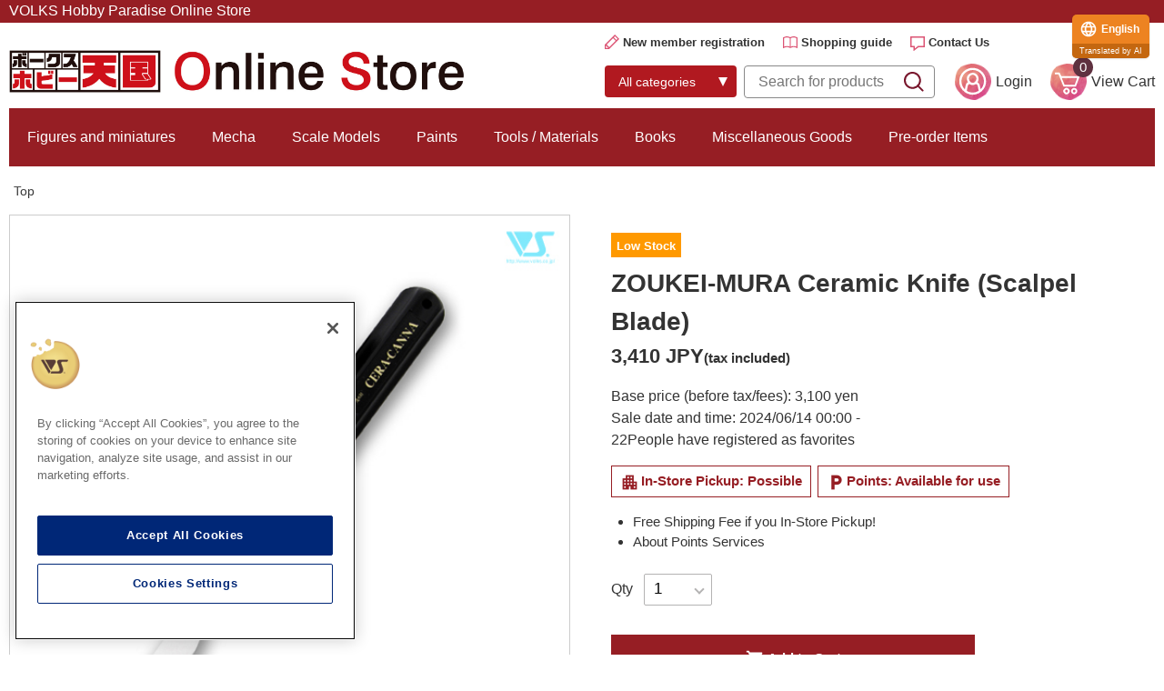

--- FILE ---
content_type: text/html;charset=utf-8
request_url: https://hobby.ec.volks.co.jp/item/4518992701448.html
body_size: 19845
content:
<!DOCTYPE html PUBLIC "-//W3C//DTD XHTML 1.0 Strict//EN" "http://www.w3.org/TR/xhtml1/DTD/xhtml1-strict.dtd">
<html xmlns:dealerListCustomize="eb:VOLKS/view_dealer_list_customize.json" xmlns:volks="eb:VOLKS/view_judge_member_country.json" xmlns="http://www.w3.org/1999/xhtml" xml:lang="ja" lang="ja">
<head>
  <meta http-equiv="Content-Type" content="text/html; charset=utf-8" />
  <meta http-equiv="Content-Style-Type" content="text/css" />
  <meta http-equiv="Content-Script-Type" content="text/javascript" />
  <meta name="format-detection" content="telephone=no" />
  <meta http-equiv="X-UA-Compatible" content="IE=edge,chrome=1" />
  <meta http-equiv="Pragma" content="no-cache" />
  <meta http-equiv="Cache-Control" content="no-cache" />
  <title>造形村 セラカンナ(甲刃) | ボークス公式 ホビー天国オンラインストア</title>
  <link href="/client_info/VOLKS/view/userweb/css/lightbox.css?timestamp=1762484283613" rel="stylesheet" type="text/css" />
  <link href="/client_info/VOLKS/view/userweb/css/slick.css?timestamp=1762484283613" media="screen" rel="stylesheet" type="text/css" />
  <link href="/client_info/VOLKS/view/userweb/css/slick-theme.css?timestamp=1762484283613" rel="stylesheet" type="text/css" />
  <link href="/client_info/VOLKS/view/userweb/css/common_hobby.css?timestamp=1762484283613" rel="stylesheet" type="text/css" />
  <link href="/client_info/VOLKS/view/userweb/css/hobby_detail.css?timestamp=1762484283613" rel="stylesheet" type="text/css" />
  <link href="https://fonts.googleapis.com/icon?family=Material+Icons" rel="stylesheet" />
  <link href="/client_info/VOLKS/view/userweb/favicon.ico?timestamp=1762484283613" rel="shortcut icon" />
  <script src="/client_info/VOLKS/view/userweb/js/ebisu_lib.js?timestamp=1762484283613" type="text/javascript" charset="utf-8"></script>
  <script src="/client_info/VOLKS/view/userweb/js/ebisu.js?timestamp=1762484283613" type="text/javascript" charset="utf-8"></script>
  <script type="text/javascript">
    eb$(function () {
      eb$('#itemDetail .box .wishlistSubmitButton').each(function () {
        var self = eb$(this);

        if (self.find(".wishStatus").hasClass("wished")) {
          self.find(".wishlistinserttag").hide();
          self.find(".wishlistdeletetag").show();
        } else {
          self.find(".wishlistinserttag").show();
          self.find(".wishlistdeletetag").hide();
        }
      });
    });
  </script>
  <script src="/client_info/VOLKS/view/userweb/js/1.7.1.jquery.min.js?timestamp=1762484283613" type="text/javascript" charset="utf-8"></script>
  <script src="/client_info/VOLKS/view/userweb/js/slick.js?timestamp=1762484283613" type="text/javascript" charset="utf-8"></script>
  <script src="/client_info/VOLKS/view/userweb/js/lightbox.js?timestamp=1762484283613" type="text/javascript" charset="utf-8"></script>
  <script src="/client_info/VOLKS/view/userweb/js/jquery.tile.js?timestamp=1762484283613" type="text/javascript" charset="utf-8"></script>
  <script src="/client_info/VOLKS/view/userweb/js/common.js?timestamp=1762484283613" type="text/javascript" charset="utf-8"></script>
  <script src="/client_info/VOLKS/view/userweb/js/hobby_detail.js?timestamp=1762484283613" type="text/javascript" charset="utf-8"></script>

<!-- フローティングバナー start -->
<link href="/client_info/VOLKS/view/userweb/css/hobby_customize.css?timestamp=1762484283613" rel="stylesheet" type="text/css" />
<!-- フローティングバナー end -->

<meta name="keywords" content="ボークス,VOLKS,造形村,zoukeimura,フィギュア,ガレージキット,プラモデル,塗料,模型,用品,工具,用材,キャラグミン,charagumin,塗るプラ,F.S.S.,ファイブスター物語,The Five Star Stories,IMS,ブロッカーズ,SWS,SUPER WING SERIES,ファレホ,Vallejo" /><meta name="description" content="ボークス公式ホビー天国オンラインストアは「ボークス」直営のオンラインストアです。ボークス限定商品を多数お取り扱い！フィギュア、ガレージキット、プラモデル、ファイブスター物語関連商品、スケールモデル、水性塗料ファレホなど。" /><meta property="og:description" content="ボークス公式ホビー天国オンラインストアは「ボークス」直営のオンラインストアです。ボークス限定商品を多数お取り扱い！フィギュア、ガレージキット、プラモデル、ファイブスター物語関連商品、スケールモデル、水性塗料ファレホなど。" /><meta property="og:title" content="造形村 セラカンナ(甲刃)" /><meta property="og:image" content="https://hobby.ec.volks.co.jp/client_info/VOLKS/itemimage/4518992701448/4518992701448_1_1.jpg" /><meta property="og:type" content="product" /><meta property="og:url" content="https://hobby.ec.volks.co.jp/category/D_MAKEUP/4518992701448.html" /><meta property="og:site_name" content="ボークス公式オンラインショップ" /><link rel="canonical" href="https://hobby.ec.volks.co.jp/category/D_MAKEUP/4518992701448.html" /></head>
<body class="item_detail"><script>
window.addEventListener('DOMContentLoaded', function() {
	var _itemCd = eb$("form[name='HIDDEN_DATA_FORM']").children("input[name='ITEM_CD']").length;
	var _items = [];
	var _item_cate_list = eb$("form[name='HIDDEN_DATA_FORM']").children("input[name='ITEM_CATEGORY']").val();
	var _item_cate = '';
	var _item_cate2 = '';
	var _item_cate3 = '';
	var _item_cate4 = '';
	var _item_cate5 = '';
	if (_item_cate_list != null) {
		_item_cate_list = _item_cate_list.split(":");
		for( var j=0 ; j<_item_cate_list.length ; j++ ) {
			if(j == 0){
				_item_cate = _item_cate_list[j];
			}else if (j == 1) {
				_item_cate2 = _item_cate_list[j];
			} else if (j == 2) {
				_item_cate3 = _item_cate_list[j];
			} else if (j == 3) {
				_item_cate4 = _item_cate_list[j];
			} else if (j == 4) {
				_item_cate5 = _item_cate_list[j];
			} else {
				break;
			}
		}
	}
	var _item = {
		'item_id': eb$("form[name='HIDDEN_DATA_FORM']").children("input[name='ITEM_CD']").val(), 
		'item_name': eb$("form[name='HIDDEN_DATA_FORM']").children("input[name='ITEM_NAME']").val(),
		'price': eb$("form[name='HIDDEN_DATA_FORM']").children("input[name='ITEM_TEIKA']").val(),
		'item_category': _item_cate,
		'item_category2': _item_cate2,
		'item_category3': _item_cate3,
		'item_category4': _item_cate4,
		'item_category5': _item_cate5,
		'quantity': 1
	}
	_items.push(_item);
	if(_itemCd > 0){
		window.dataLayer = window.dataLayer || [];
		dataLayer.push({
			'event': 'view_item',
			'ecommerce': {
				'currency': 'JPY',
				'value': eb$("form[name='HIDDEN_DATA_FORM']").children("input[name='ITEM_TEIKA']").val(),
				'items': _items
			}
		});
	}
}, false);
</script>
<!-- Google Tag Manager -->
<script>(function(w,d,s,l,i){w[l]=w[l]||[];w[l].push({'gtm.start':
new Date().getTime(),event:'gtm.js'});var f=d.getElementsByTagName(s)[0],
j=d.createElement(s),dl=l!='dataLayer'?'&l='+l:'';j.async=true;j.src=
'https://www.googletagmanager.com/gtm.js?id='+i+dl;f.parentNode.insertBefore(j,f);
})(window,document,'script','dataLayer','GTM-TMCN8QJ');</script>
<!-- End Google Tag Manager -->
	<script type="text/javascript">
	if (typeof Ebisu != "undefined") {
		Ebisu.isLocal = false;
		Ebisu.rootPath = 'https://hobby.ec.volks.co.jp/';
	}
	</script>
	<script type="text/javascript">
<!--
// 
function nextItemListSelectCategory(selectInput) {
	document.location.href = selectInput.options[selectInput.selectedIndex].value;
}
//  
var beatedFlag = false;
function isUnbeaten() {
	if (beatedFlag) {
		return false;
	}
	beatedFlag = true;
	return true;
}
// 
function isUnbeatenSub() {
	if (beatedFlag) {
		return false;
	}
	return true;
}
// 
function isConfirmed() {
	return confirm('実行します。\nよろしいですか？');
}
// 
function next(request) {
	nextForm(null, null, null, request, null);
}
function nextKey(request, key) {
	nextForm(null, null, null, request, key);
}
function nextFormKey(form, request, key) {
	nextForm(form, null, null, request, key);
}
function nextAction(action, request) {
	nextForm(null, null, action, request, null);
}
function nextForm(form, target, action, request, key) {
	pos = -1;
	if (request != null) {
		pos = request.indexOf("download");
	}
	if (pos == -1 && action != null) {
		pos = action.indexOf("Menu001Logout");
	}
	if (pos == -1) {
		if (!isUnbeaten()) {
			alert('前のリクエストを処理中です。しばらくお待ちください。');
			return;
		}
	}
	if (form == null) {
		form = document.forms[0];
	}
	var oldTarget = form.target;
	if (target) {
		alert(target);
		form.target = target;
	}
	var oldAction = form.action;
	if (action != null) {
		form.action = action;
	}
	if (request == null) {
		request = '';
	}
	if (key != null) {
		form.key.value = key;
	}
	if (form.request != null) {
		form.request.value = request;
	}

	beforeExecuteSubmitForm();
	
	form.submit();

	form.target = oldTarget;
	form.action = oldAction;
}

(function() {
	func = function() {beatedFlag = false;};
	//
	if(typeof window.addEventListener == 'function'){ 
		window.addEventListener('unload', func, false);
		window.addEventListener('pageshow', func, false);
		return true;
	}
})();

var beforeExecuteSubmitForm = function() {
	// 
};

//-->
</script>
	<script type="text/javascript">
<!--
function ebisu_dateFormat(controller) {
  var reg = /^(\d{4})\/?(\d{1,2})\/?(\d{1,2})?$/;
  var str = ebisu_trim(controller.value);
  if (reg.test(str)) {
    var a = reg.exec(str);
    controller.value = a[1] + ebisu_conv(a[2]) + ebisu_conv(a[3]);
  }
}
function ebisu_conv(s) {
  var ret = "";
  if (s == null) {
  } else if (s.length == 1) {
    ret = "/0" + s;
  } else if (s.length == 2) {
    ret = "/" + s;
  }
  return ret;
}
function ebisu_revert(controller) {
  var reg = /^\d{4}\/\d{2}(\/\d{2})?$/;
  if (reg.test(controller.value)) {
    controller.value = controller.value.replace(/\/+/g, "");
  }
}
function ebisu_trim(s) {
  return s.replace(/^\s*/, "").replace(/\s*$/, "");
}
function ebisu_cc(){
  var e = event.srcElement;
  var r = e.createTextRange();
  r.moveStart("character", e.value.length);
  r.collapse(true);
  r.select();
}
//-->
</script>
	
	<script type="text/javascript">
<!--
//
function showSubWindowActionRequest(action, request, width, height) {
	return showSubWindowActionRequestKey(action, request, null, width, height);
}
//
function showSubWindowActionRequestKey(action, request, key, width, height) {
	var pos = action.indexOf("?");
	var requestString = "";
	if (pos == -1) {
		requestString = "?request=";
	} else {
		requestString = "&request=";
	}
	requestString += request;
	if (key != null) {
		requestString += "&key=" + key;
	}
	return showSubWindow(action + requestString, width, height);
}
//
var ebisuSubWindow;
function showSubWindow(url, width, height) {
	if (ebisuSubWindow != null) {
		ebisuSubWindow.close();
	}
	ebisuSubWindow = showSubWindowPrivate(url, width, height, "ebisuSubWindow");
	if (ebisuSubWindow == null) {
		alert('ウィンドウのポップアップがブラウザによってブロックされました。誠に恐れ入りますが、直接ボタンをクリックするか、ブラウザのポップアップブロックの設定を調整してください。');
		return false;
	}
	ebisuSubWindow.focus();
	return ebisuSubWindow;
}
//
function showSubWindowPrivate(url, width, height, windowName) {
	//
	if (width == null) {
		width = 750;
	}
	if (height == null) {
		height = 650;
	}
	if (url.indexOf("http") != 0) {
		url = "http://hobby.ec.volks.co.jp/" + url;
	}
	if (!isUnbeatenSub()) {
		alert("前のリクエストを処理中です。しばらくお待ちください。");
	} else {
		return window.open(url, windowName, "width="+width+", height="+height+", toolbar=0, menubar=0, location=0, status=yes, scrollbars=yes");
	}
}

//
function closeAllSubwindow() {
	if (ebisuSubWindow != null && !ebisuSubWindow.closed ) {
		ebisuSubWindow.close();
	}
}
-->
</script>
	<script type="text/javascript">
<!--
function joinDate(idName, yearName, monthName, dayName) {
	if(yearName != null &&monthName != null && dayName != null){
		document.getElementById(idName).value = document.getElementById(yearName).value + '/' + document.getElementById(monthName).value + '/' +document.getElementById(dayName).value
	}
}
function yearFormat(yearName){
	var value = document.getElementById(yearName).value;
	if (!isNaN(value) && value.length == 1) value = '200' + value; if (!isNaN(value) && value.length == 2) value = '20' + value; if (!isNaN(value) && value.length == 3) value = '2' + value;
	document.getElementById(yearName).value = value;
}
//-->
</script>
	
	
	
	
	
	
	
	
	

<script type="text/javascript">
//<!--

function showOtherImages(item_cd, width, height) {
	width = parseInt(width);
	if (!isFinite(width)) {
		width = 670;
	}
	height = parseInt(height);
	if (!isFinite(height)) {
		height = 600;
	}
	var otherImages=window.open("https://hobby.ec.volks.co.jp/item_detail_other_image_sub.html?item_cd=" + item_cd, "otherImagesWindow", "width=" + width + ", height=" + height + ", toolbar=0, menubar=0, location=0, status=0, scrollbars=yes");
	otherImages.focus();
}

//
function itempropertyZaiko(item_cd) {
	var subwindow = window.open('https://hobby.ec.volks.co.jp/item_itemproperty_zaiko_sub.html?item_cd=' + item_cd, 'subwindow', 'width=670, height=600, toolbar=0, menubar=0, location=0, status=0, scrollbars=yes');
	subwindow.focus();
}

function getOptionValue(name) {
	var element = document.detailForm[name];
	if (element != null) {
		if (element.type == 'select-one') {
			var i = element.selectedIndex;
			return element[i].value;
		}
		if (element.type == 'radio') {
			if (element.checked) {
				return element.value;
			}
		}
		if (element.type == 'text') {
			return element.value;
		}
		if (element.type == 'hidden') {
			return element.value;
		}
		if (element.length != null) {
			//
			if (element[0].type == 'radio') {
				var N = element.length;
				for (var i = 0; i < N; i++) {
					if (element[i].checked) {
						return element[i].value;
					}
				}
			}
			if (element[0].type == 'checkbox') {
				var N = element.length;
				var str = '';
				for (var i = 0; i < N; i++) {
					if (element[i].checked) {
						if (str != '' && element[i].value != '') {
							str = str + ',';
						}
						str = str + element[i].value;
					}
				}
				return str;
			}
			if (element[0].type == 'hidden') {
				var N = element.length;
				var str = '';
				for (var i = 0; i < N; i++) {
					if (str != '' && element[i].value != '') {
						str = str + ',';
					}
					str = str + element[i].value;
				}
				return str;
			}
		}
	}
	return null;
}

var onItemPropertyNotSelectedError = function() {
	alert('を指定してください');
}

var onItemAmountNotNumericError = function() {
	alert('正しい数値を入力してください。');
}

var onItemAmountNotEnteredError = function() {
	alert('数量を入力してください。');
}

//
function putItemToCart() {
	if (!isItemPropertySelected()) {
		return false;
	}
	if (!isItemAmountNumeric()) {
		return false;
	}
	document.detailForm.request.value = 'insert';
	document.detailForm.item_cd2.value = '';
	document.detailForm.submit();
	return false;
}

//
function putTeikiMultiSellItemToCart() {
	if (!isItemPropertySelected()) {
		return false;
	}
	if (!isItemAmountNumeric()) {
		return false;
	}
	document.detailForm.request.value = 'insert';
	eb$(document.detailForm).append(eb$('<input/>', {type : 'hidden',name : 'teiki_flg',value : '1'}));
	document.detailForm.item_cd2.value = '';
	document.detailForm.submit();
	return false;
}

//
function putItemToCartForChange() {
	if (!isItemPropertySelected()) {
		return false;
	}
	if (!isItemAmountNumeric()) {
		return false;
	}
	document.detailForm.request.value = 'cart_change';
	document.detailForm.item_cd2.value = '';
	document.detailForm.submit();
	return false;
}

//
function putItemToCartForAdd() {
	if (!isItemPropertySelected()) {
		return false;
	}
	if (!isItemAmountNumeric()) {
		return false;
	}
	document.detailForm.request.value = 'cart_add';
	document.detailForm.item_cd2.value = '';
	document.detailForm.submit();
	return false;
}

//
function putItemToCartQuick() {
	if (!isItemPropertySelected()) {
		return false;
	}
	if (!isItemAmountNumeric()) {
		return false;
	}
	document.detailForm.action = 'https://hobby.ec.volks.co.jp/cart_seisan.html';
	document.detailForm.request.value = 'quick_order_insert';
	document.detailForm.item_cd2.value = '';
	document.detailForm.submit();
	return false;
}

//
function putItemToCartOtherSeisanPage(request, other_seisan_page_id, item_cd, category_cd) {
	return putItemToCartOtherSeisanPageCommon(request, other_seisan_page_id, item_cd, category_cd, '', 'https://hobby.ec.volks.co.jp/cart_index.html', '');
}

//
function putItemToDirectCartOtherSeisanPage(request, other_seisan_page_id, item_cd, seisan_page_from_item_cd, category_cd) {
	return putItemToCartOtherSeisanPageCommon(request, other_seisan_page_id, item_cd, category_cd, seisan_page_from_item_cd, 'https://hobby.ec.volks.co.jp/cart_other_seisan.html', '');
}

//
function putItemToCartOtherSeisanPageWithAmount(request, other_seisan_page_id, item_cd, seisan_page_from_item_cd, category_cd) {
	var cart_amount = 1;
	if (document.detailForm['CART_AMOUNT'] != null) {
		cart_amount = document.detailForm['CART_AMOUNT'].value;
	}
	var param = "&other_seisan_amount=" + cart_amount;
	// 
	if (seisan_page_from_item_cd != null && seisan_page_from_item_cd != '') {
		return putItemToCartOtherSeisanPageCommon(request, other_seisan_page_id, item_cd, category_cd, seisan_page_from_item_cd, 'https://hobby.ec.volks.co.jp/cart_other_seisan.html', param);
	}
	return putItemToCartOtherSeisanPageCommon(request, other_seisan_page_id, item_cd, category_cd, '', 'https://hobby.ec.volks.co.jp/cart_index.html', param);
}

//
function putItemToCartOtherSeisanPageCommon(request, other_seisan_page_id, item_cd, category_cd, seisan_page_from_item_cd, command_path, cart_amount) {
	if (!isItemPropertySelected()) {
		return false;
	}
	if (!isItemAmountNumeric()) {
		return false;
	}
	var category = '';
	if (category_cd != null && category_cd != '') {
		category = "&category_cd=" + category_cd;
	}
	var reqkey = "?request=";
	if(command_path && command_path.indexOf("?")>-1){
		reqkey = "&request=";
	}
	var url = command_path + reqkey + request + "&seisan_page_id=" + other_seisan_page_id + "&item_cd=" + item_cd + getItemPropertyCdForAjaxCheckAndInsert() + category + seisan_page_from_item_cd + cart_amount;
	n=navigator.appVersion;
	if (-1 != n.indexOf("MSIE 8.")) {
		var referLink = document.createElement('a');
	    referLink.href = url;
	    document.body.appendChild(referLink);
	    referLink.click();

	} else {
		window.location.href = url;

	}

	return false;
}

//
function putRecommendToCart(item_cd) {
	document.detailForm.request.value = 'BothBuy';
	//
	document.detailForm.item_cd.value = '';
	document.detailForm.item_cd2.value = item_cd;
	document.detailForm.submit();
	return false;
}

//
function putTeikiMultiSellItemBothBuyToCart(item_cd) {
	document.detailForm.request.value = 'BothBuy';
	//
	document.detailForm.item_cd.value = '';
	document.detailForm.item_cd2.value = item_cd;
	eb$(document.detailForm).append(eb$('<input/>', {type : 'hidden',name : 'teiki_flg2',value : '1'}));
	document.detailForm.submit();
	return false;
}

//
function putBothToCart(item_cd) {
	document.detailForm.request.value = 'BothBuy';
	document.detailForm.item_cd2.value = item_cd;
	document.detailForm.submit();
	return false;
}

//
function isItemPropertySelected() {
	try {
		var form = document.detailForm;
		for (var i = 0; form['ITEMPROPERTY_CD_' + i] != null; i++) {
			var value = getOptionValue('ITEMPROPERTY_CD_' + i);
			if (value == "" || value == null) {
				onItemPropertyNotSelectedError();
				return false;
			}
		}
		for (var i = 0; form['ITEMPROPERTY_CD_RADIO_' + i] != null; i++) {
			var value = getOptionValue('ITEMPROPERTY_CD_RADIO_' + i);
			if (value == "" || value == null) {
				onItemPropertyNotSelectedError();
				return false;
			}
		}
		if (form.ITEMPROPERTY_CD_MATRIX != null) {
			var value = getOptionValue('ITEMPROPERTY_CD_MATRIX');
			if (value == "" || value == null) {
				onItemPropertyNotSelectedError();
				return false;
			}
		}
		if(form.ITEMPROPERTY_COMBINATION_CD != null){
			var value = getOptionValue('ITEMPROPERTY_COMBINATION_CD');
			if (value == "" || value == null) {
				onItemPropertyNotSelectedError();
				return false;
			}
		}
		return true;
	} catch (e) {
		//
		alert(e);
	}
}

//
function putItemToWishList() {
	if (!isItemPropertyAllSelectedOrNot()) {
		onItemPropertyNotSelectedError();
		return false;
	}
	document.detailForm.request.value = 'insert_wishlist';
	document.detailForm.item_cd2.value = '';
	document.detailForm.submit();
	return false;
}

function putItemPropertyToWishList(itemcd, propcd, paramUrl) {
	eb$('<form/>', {action : paramUrl, method : 'post'})
		.append(eb$('<input/>', {type : 'hidden',name : 'request',value : 'insert_wishlist'}))
		.append(eb$('<input/>', {type : 'hidden',name : 'item_cd',value : itemcd}))
		.append(eb$('<input/>', {type : 'hidden',name : 'ITEMPROPERTY_CD',value : propcd}))
		.append(eb$('<input/>', {type : 'hidden',name : 'token',value : 'a0fb6d66294cc7a5ffec3a4188cc18e5'}))
		.appendTo(document.body).submit();
	return false;
}

//
function execAjaxForItemDetail(url, data, execAjaxCallback) {
	eb$.ajax({type: "POST", url: url, data:data, cache:false, ifModified:false})
	.done(function(response, textStatus, jqXHR){
		execAjaxCallback(jqXHR);
	});
}
//
function putItemToWishListAfterAjaxCheck(paramUrl, itemCd, propcd, token, obj) {
	if (!isUnbeaten()) {
		alert('処理中です。');
		return;
	}
	var url = paramUrl + "?request=insert_wishlist&token=" + token + "&item_cd=" + itemCd;
	if (propcd != null && propcd != '' && propcd != undefined) {
		url = url + '-' + propcd;
	}

	execAjaxForItemDetail(url, "", function(jqXHR) {
		var error = JSON.parse(jqXHR.responseText).ERROR;
		if (error != '' && error != undefined) {
			//  
			ajaxPutToWishListErrorAction(jqXHR, obj);
			beatedFlag = false;
		} else {
			//  
			ajaxPutToWishListSuccessAction(jqXHR, obj);
			if(typeof outputGtagInsertWishList !== 'undefined'){
				outputGtagInsertWishList(itemCd);
			}
			beatedFlag = false;
		}
	});
	return false;
}

//
function deleteItemToWishList(wishListId) {
	if (!isItemPropertyAllSelectedOrNot()) {
		onItemPropertyNotSelectedError();
		return false;
	}
	document.detailForm.request.value = 'delete_wishlist';
	document.detailForm.WISH_LIST_ID.value = wishListId;
	document.detailForm.submit();
	return false;
}

function deleteItemPropertyToWishList(wishListId, paramUrl) {
	eb$('<form/>', {action : paramUrl, method : 'post'})
		.append(eb$('<input/>', {type : 'hidden',name : 'request',value : 'delete_wishlist'}))
		.append(eb$('<input/>', {type : 'hidden',name : 'WISH_LIST_ID',value : wishListId}))
		.append(eb$('<input/>', {type : 'hidden',name : 'token',value : 'a0fb6d66294cc7a5ffec3a4188cc18e5'}))
		.appendTo(document.body).submit();
	return false;
}

//
function deleteItemToWishListAfterAjaxCheck(paramUrl, memberId, itemCd, propcd, token, obj) {
	if (!isUnbeaten()) {
		alert('処理中です。');
		return;
	}
	if (propcd != null && propcd != '' && propcd != undefined) {
		itemCd = itemCd + '-' + propcd;
	}
	var url = paramUrl + "?request=delete_wishlist&token=" + token + "&ITEM_CD=" + itemCd + "&MEMBER_ID=" + memberId;
	execAjaxForItemDetail(url, "", function(jqXHR) {
		var error = JSON.parse(jqXHR.responseText).ERROR;
		if (error != '' && error != undefined) {
			//  
			ajaxPutToWishListErrorAction(jqXHR, obj);
			beatedFlag = false;
		} else {
			//  
			ajaxPutToWishListSuccessAction(jqXHR, obj);
			beatedFlag = false;
		}
	});
	return false;
}


// 
function ajaxPutToWishListErrorAction(msg, obj) {
	var error = JSON.parse(msg.responseText).ERROR;
	alert(error);
}

// 
function ajaxPutToWishListSuccessAction(msg, obj) {
	var self = eb$(obj);
	var parent = eb$(obj).parent();
	if(parent.find(".wishStatus").hasClass("wished")) {
		parent.find('.wishlistMessage').hide();
		showPop(parent.find('.wishlistDelMessage'));
		parent.find(".wishStatus").removeClass("wished");
		parent.find(".wishlistdeletetag").hide();
		parent.find(".wishlistinserttag").show();
	} else {
		parent.find('.wishlistDelMessage').hide();
		showPop(parent.find('.wishlistMessage'));
		parent.find(".wishStatus").addClass("wished");
		parent.find(".wishlistinserttag").hide();
		parent.find(".wishlistdeletetag").show();
	}
}

//
function isItemPropertyAllSelectedOrNot() {
	try {
		var form = document.detailForm;
		var emptyCount = 0;
		var notEmptyCount = 0;
		for (var i = 0; form['ITEMPROPERTY_CD_' + i] != null; i++) {
			var value = getOptionValue('ITEMPROPERTY_CD_' + i);
			if (value == "" || value == null) {
				emptyCount++;
			} else {
				notEmptyCount++;
			}
		}
		if (emptyCount > 0 && notEmptyCount > 0) {
			return false;
		}
		emptyCount = 0;
		notEmptyCount = 0;
		for (var i = 0; form['ITEMPROPERTY_CD_RADIO_' + i] != null; i++) {
			var value = getOptionValue('ITEMPROPERTY_CD_RADIO_' + i);
			if (value == "" || value == null) {
				emptyCount++;
			} else {
				notEmptyCount++;
			}
		}
		if (emptyCount > 0 && notEmptyCount > 0) {
			return false;
		}
		emptyCount = 0;
		notEmptyCount = 0;
		if (form.ITEMPROPERTY_CD_MATRIX != null) {
			var value = getOptionValue('ITEMPROPERTY_CD_MATRIX');
			if (value == "" || value == null) {
				emptyCount++;
			} else {
				notEmptyCount++;
			}
		}
		if (emptyCount > 0 && notEmptyCount > 0) {
			return false;
		}
		return true;
	} catch (e) {
		//
		alert(e);
	}
}

//
function putItemToNyukaNotice() {
	if (!isItemPropertyAllSelectedOrNot()) {
		onItemPropertyNotSelectedError();
		return false;
	}
	document.detailForm.request.value = 'insert_nyuka_notice';
	document.detailForm.item_cd2.value = '';
	document.detailForm.submit();
	return false;
}

//
function putItemToCartAfterAjaxCheck(paramUrl, paramInfo, request, itemCd, obj) {
	if (!isItemPropertySelected()) {
		return false;
	}
	if (!isItemAmountNumeric()) {
		return false;
	}
	if (!KeyIsDown(32)) {
		if (!isUnbeaten()) {
			alert('処理中です。');
			return;
		}
	}
	paramInfo = "&item_cd=" + itemCd + getItemPropertyCdForAjaxCheckAndInsert() + paramInfo + getCartAmountForAjaxCheckAndInsert();
    if (!KeyIsDown(32)) {
		isAjaxCheckPossibleToPutToCart(paramUrl, paramInfo, request,itemCd, obj);
	} else {
		KeyIsDown(32) = true;
	}
	return false;
}

//
function putItemToCartAfterAjaxCheckWithProperty(paramUrl, paramInfo, request, itemCd, itemPropertyCd, obj) {
	if (!KeyIsDown(32)) {
		if (!isUnbeaten()) {
			alert('処理中です。');
			return;
		}
	}
	paramInfo = "&item_cd=" + itemCd + "&ITEMPROPERTY_CD=" + itemPropertyCd  + paramInfo + getCartAmountForAjaxCheckAndInsert();
    if (!KeyIsDown(32)) {
		isAjaxCheckPossibleToPutToCart(paramUrl, paramInfo, request,itemCd, obj);
	} else {
		KeyIsDown(32) = true;
	}
	return false;
}

//
function isItemAmountNumeric() {
	try {
		// 
		if (true){
			return true;
		}
		var cartAmount = "";
		if (document.detailForm['CART_AMOUNT'] != null) {
			cartAmount = document.detailForm['CART_AMOUNT'].value;
		}
		if (cartAmount == null || cartAmount == ""){
			onItemAmountNotEnteredError();
			return false;
		}
		if (0 != cartAmount.search(/^[-]?[0-9]+$/)) {
			onItemAmountNotNumericError();
			return false;
		}
		return true;
	} catch (e) {
		//
		alert(e);
	}
}

//
var input_key_buffer = new Array();

// 
// 
// 
document.onkeydown = function (e){
	// 
	if (!e)	e = window.event;
	input_key_buffer[e.keyCode] = true;
};

function KeyIsDown(key_code){

	if(input_key_buffer[key_code])	{
		input_key_buffer[key_code] = false;
		return true;
	}
	return false;
}

function getAjaxParamsForItemDetailCheck(names) {
	var rtn = "";
	if (names ==null || names == "") {
		return rtn;
	}
	var form = document.detailForm;
	var paramsNames = names.split(",")
	for (var i = 0; i < paramsNames.length; i++) {
		var value = getOptionValue(paramsNames[i]);
		rtn = rtn + "&" + paramsNames[i] + "=" + value;
	}
	return rtn;
}

//
function isAjaxCheckPossibleToPutToCart(paramUrl, paramInfo,request, itemCd, obj) {
	var url;
	if (paramUrl.indexOf("?") != -1) {
		url = paramUrl + "&request=" + request;
	} else {
		url = paramUrl + "?request=" + request;
	}
	execAjaxForItemDetail(url, "&response_type=json" + paramInfo, function(jqXHR){
		var error = JSON.parse(jqXHR.responseText).ERROR;
		if (error != '' && error != undefined) {
			//  
			ajaxPutToCartErrorAction(jqXHR, obj);
			beatedFlag = false;
		} else {
			//  
			ajaxPutToCartSuccessAction(jqXHR, obj);
			//  
			if(typeof outputGtagInsertCart !== 'undefined'){
				outputGtagInsertCart(itemCd);
			}
			if(typeof sendStaffStartTrackingRequest !== 'undefined') {
				sendStaffStartTrackingRequest(itemCd, paramInfo);
			}
			if (false){
				ajaxCartInfoUpdate();
			}
			beatedFlag = false;
		}
	});
};

//
//
function ajaxCartInfoUpdate(){
	// 
	var CLASS_NAME_LIST = [
			"cart_item_count",								//  
			"cart_amount_sum",								//  
			"cart_syokei",									//  
			"cart_syokei_hontai",							//  
			"cart_syokei_tax",								//  
			"cart_syokei_zeikomi",							//  
			"cart_before_teiki_discount_syokei_hontai",		//  
			"cart_before_teiki_discount_syokei_tax",		//  
			"cart_before_teiki_discount_syokei_zeikomi",	//  
			"cart_teiki_discount_syokei_hontai",			//  
			"cart_maker_syokei_hontai",						// 
			"cart_maker_syokei_tax",						// 
			"cart_maker_syokei_zeikomi",					// 
			"cart_add_point_sum",							// 
			"cart_item_code_list"							// 
	];
	var urlData = new Object();
	urlData["REQUEST"] = 'get_cart_info_data';
	
	// 
	var upNameList = "";
	// 
	var allElements = document.getElementsByTagName('*');
	// 
	for (var i in CLASS_NAME_LIST) {
		var className = CLASS_NAME_LIST[i];
		for (var n = 0; n < allElements.length; n++){
			if(allElements[n].className == className){
				if(upNameList != ""){
					upNameList += ",";
				}
				upNameList += className;
			}
		}
	}
	if(upNameList == ""){
		return;
	}
	urlData["UPDATE_NAME_LIST"] = upNameList;
	var url = 'https://hobby.ec.volks.co.jp/ajax_get_cart_info.html';
	// 
	execAjaxForItemDetail(url, urlData, function(jqXHR){
		var error = JSON.parse(jqXHR.responseText).ERROR;
		if (error != '' && error != undefined) {
			//  
			var errorMessage = error + "\nカート投入前のカート情報を表示します。";
			alert(errorMessage);
			beatedFlag = false;
		} else {
			//  
			callBackCartInfoUpdate(JSON.parse(jqXHR.responseText));
			beatedFlag = false;
		}
	});
}

//
function callBackCartInfoUpdate(res){
	// 
	var len = 0;
	for (key in res.SELECT_DATA) {
		  len++;
	}
	if(len == 0){
		return;
	}
	
	// 
	var allElements = document.getElementsByTagName('*');
	// 
	for(var i in res.SELECT_DATA){
		for(var key in res.SELECT_DATA[i]){
			for (var n = 0; n < allElements.length; n++){
				if (allElements[n].className == key){
					allElements[n].innerHTML = res.SELECT_DATA[i][key];
				}
			}
		}
	}
}

function getItemPropertyCdForAjaxCheckAndInsert() {
	try {
		var form = document.detailForm;
		var rtnValue = [];
		var index = 0;
		for (var i = 0; form['ITEMPROPERTY_CD_' + i] != null; i++) {
			var value = getOptionValue('ITEMPROPERTY_CD_' + i);
			if (value != "" || value != null) {
				rtnValue[index] = value;
				index = index + 1;
			}
		}
		for (var i = 0; form['ITEMPROPERTY_CD_RADIO_' + i] != null; i++) {
			var value = getOptionValue('ITEMPROPERTY_CD_RADIO_' + i);
			if (value != "" || value != null) {
				rtnValue[index] = value;
				index = index + 1;
			}
		}
		if (form.ITEMPROPERTY_CD_MATRIX != null) {
			var value = getOptionValue('ITEMPROPERTY_CD_MATRIX');
			if (value != "" || value != null) {
				rtnValue[index] = value;
				index = index + 1;
			}
		}
		var returnStr = "";
		for (var i = 0; i < rtnValue.length; i++) {
				returnStr = returnStr + '&ITEMPROPERTY_CD_' + i + '=' + rtnValue[i];
		}
		return returnStr;
	} catch (e) {
		alert(e);
	}
}

function getCartAmountForAjaxCheckAndInsert() {
	try {
		var form = document.detailForm;
		var cartAmount = "1";
		if (document.detailForm['CART_AMOUNT'] != null) {
			cartAmount = document.detailForm['CART_AMOUNT'].value;
		}
		var returnAmount = "";
		if (cartAmount != "0") {
			returnAmount = "&CART_AMOUNT=" + cartAmount;
		}
		return returnAmount;
	} catch (e) {
		alert(e);
	}
}

function putItemPropertyToCart(itemcd, propcd, request, paramUrl, obj) {
	var val = Number(eb$('#CART_AMOUNT').val()) || 1;  // 
	eb$('<form/>', {action : paramUrl, method : 'post'})
		.append(eb$('<input/>', {type : 'hidden',name : 'request',value : request}))
		.append(eb$('<input/>', {type : 'hidden',name : 'item_cd',value : itemcd}))
		.append(eb$('<input/>', {type : 'hidden',name : 'ITEMPROPERTY_CD',value : propcd}))
		.append(eb$('<input/>', {type : 'hidden',name : 'CART_AMOUNT',value : "'" + val + "'"}))
		.appendTo(document.body).submit();
}

// 
var cartAmountBefore;
eb$(window).on("load", function(){
	cartAmountBefore = eb$('#CART_AMOUNT').val();
});
	
function checkItemAmount(paramUrl) {
	var itemCd = eb$('input:hidden[name="item_cd"]').val();
	var cartAmountAfter = eb$('#CART_AMOUNT').val();
	// 
	if (!isItemPropertySelected()) {
		eb$('#CART_AMOUNT').val(cartAmountBefore);
		return false;
	}
	// 
	if (!isItemAmountNumeric()) {
		return false;
	}
	// 
	var url = paramUrl + "?item_cd=" + itemCd + getItemPropertyCdForAjaxCheckAndInsert() + "&item_amount=" + cartAmountAfter;
	execAjaxForItemDetailMod(url, "", function(jqXHR) {
		var error = JSON.parse(jqXHR.responseText).ERROR;
		if (error != '' && error != undefined) {
			//  
			var errorMessage = error + "\n変更前の数量に戻します。";
			alert(errorMessage);
			eb$('#CART_AMOUNT').val(cartAmountBefore);
			beatedFlag = false;
		} else {
			//  
			cartAmountBefore = cartAmountAfter;
			beatedFlag = false;
		}
	});
	return true;
}

//
function execAjaxForItemDetailMod(url, data, execAjaxCallback) {
	eb$.ajax({type: "POST", url: url, data:data, cache:false, ifModified:false})
	.done(function(response, textStatus, jqXHR){
		execAjaxCallback(jqXHR);
	});
}

//
function checkItemItempropertyZaiko() {
	var selectItemProperty = eb$('.CHECK_ZAIKO_ITEMPROPERTY');
	//
	if(selectItemProperty == null || selectItemProperty == undefined || selectItemProperty.length == 0) {
		return;
	}

	var values = new Array();
	for(var i = 0; i < selectItemProperty.length; i++) {
		if(selectItemProperty[i].value == '' || selectItemProperty[i].value == undefined) {
			continue;
		} 
		values.push(selectItemProperty[i].value);
	}

	var urlData = new Object();
	urlData["ITEM_CD"] = document.detailForm.item_cd.value;
	urlData["ITEMPROPERTY_LIST"] = values.join(',');

	var url = "/ajax_check_item_itemproperty_zaiko.html" ;
	eb$.ajax({type: "POST", url: url, data:urlData, cache:false, ifModified:false})
	.done(function(response, textStatus, jqXHR){
		dispSelectItemPropertyZaiko(jqXHR);
	});
}

// 
function dispSelectItemPropertyZaiko(obj) {
	var result = JSON.parse(obj.responseText);
	var selectItemProperty = eb$('.CHECK_ZAIKO_ITEMPROPERTY');
	eb$('.CHECK_ZAIKO_ITEMPROPERTY').removeClass('out_of_stock')

	var outOfStock = true;
	for(var propertyCd in result) {
		eb$('.CHECK_ZAIKO_ITEMPROPERTY option[value="' + propertyCd + '"]').text(result[propertyCd])
	}
}

// コールバックメソッド
function clearCartItem(item_cd) {
	//カートに商品が存在しない場合は何もしない。
	if (true) {
		return true;
	}
	// カートの中身を空にする
	if (confirm('よりどり定期商品は他の商品と同時購入できません。\nカート内に既に追加されている他の商品を削除して処理を続行しますか？')) {
		document.detailForm.action = 'https://hobby.ec.volks.co.jp/yoridori_teiki_item_select.html';
		document.detailForm.request.value = 'clear_and_yoridori_teiki_page';
		document.detailForm.item_cd.value = item_cd;
		document.detailForm.submit();
	}else{
		console.log('キャンセルされました。');
		// キャンセルされた場合は何もしない
		return false;
	}
	return false;
}

window.onload =	checkItemItempropertyZaiko;
-->
</script>
  <!-- このテンプレートのURLは右記になります。 ドメイン/item/xxxx.html -->

<form name='HIDDEN_DATA_FORM'><input type="hidden" name="ITEM_CD" value="4518992701448"/><input type="hidden" name="ITEM_NAME" value="造形村 セラカンナ(甲刃)"/><input type="hidden" name="ITEM_TEIKA" value="3100"/><input type="hidden" name="ITEM_CATEGORY" value="D_MAKEUP:H_TOOL"/></form>

  <div class="fix-head">
    
<script src="//j.wovn.io/1" data-wovnio="key=mE3K-p" async=""></script>
<!-- smartphone -->

<!-- / smartphone -->

<!-- preview -->

<!-- / preview -->

<!-- header -->
<header>
	<div class="top">
		<div class="inner">
			<p>
				<!-- <span copyright:write="COPYRIGHT">ボークス ホビー天国 オンラインストア</span> -->
				ボークス ホビー天国 オンラインストア
			</p>
			<span>
<div class="wovn-languages">

</div>
			</span>
		</div>
	</div>

	<div class="menu_area">
		<div class="inner">
			<p class="logo">
				<a href="https://hobby.ec.volks.co.jp/"><img src="/client_info/VOLKS/view/userweb/images/hobby/logo_hobby.jpg?timestamp=1762484283613" alt="ボークス ホビー天国 オンラインストア" /></a>
			</p>
			<nav>
				<ul class="menu sub">
					<li class="regist">
						<a href="https://hobby.ec.volks.co.jp/custom/member_regist_integration_new.html">新規会員登録</a>
					</li>
					
					<li class="guide">
						<a href="https://hobby.ec.volks.co.jp/ext/guide.html">お買い物ガイド</a>
					</li>
					<li class="contact">
						<a href="https://hobby.ec.volks.co.jp/apply.html?id=APPLY1&amp;bu=">お問い合わせ</a>
					</li>
				</ul>
				<div class="menu bottom">
					<form action="https://hobby.ec.volks.co.jp/item_list.html" method="get" name="keyword_search_form"><input name="siborikomi_clear" value="1" type="hidden" />
						<div class="search_area">
							<div class="selectbox">
								<select name="select_category_keyword">
									<option value="">全てのカテゴリ</option>
									<div>
											
											<div>
												<option value="H_FIGURE">
													フィギュア
												</option>
											</div>
									</div><div>
											
											<div>
												<option value="H_MECHA">
													メカ・ロボット
												</option>
											</div>
									</div><div>
											
											<div>
												<option value="H_SCALE">
													スケールモデル・鉄道模型
												</option>
											</div>
									</div><div>
											
											<div>
												<option value="H_PAINT">
													塗料
												</option>
											</div>
									</div><div>
											
											<div>
												<option value="H_TOOL">
													用品・用材・工具
												</option>
											</div>
									</div><div>
											
											<div>
												<option value="H_BOOK">
													書籍
												</option>
											</div>
									</div><div>
											
											<div>
												<option value="H_GOODS">
													雑貨・コレクショントイ
												</option>
											</div>
									</div><div>
											
											<div>
												<option value="H_SERVICE">
													サービス
												</option>
											</div>
									</div><div>
											
											<div>
												<option value="H_EVENT">
													イベント
												</option>
											</div>
									</div><div>
											
											<div>
												<option value="H_PREORDER">
													予約商品
												</option>
											</div>
									</div>
								</select>
							</div>
							<div class="inputarea">
								<input name="keyword" id="form" value="" type="search" class="form" placeholder="商品を検索" />
								<button type="submit"><img src="/client_info/VOLKS/view/userweb/images/doll/button_search.svg?timestamp=1762484283613" alt="虫眼鏡アイコン" /></button>
								<!-- <input type="image" src="../images/header_icon_search.svg" alt="検索" width="30" height="30" /> -->
								<input type="hidden" name="search_type" value="header_keyword" />
							</div>
						</div>
					</form>
					<ul>
						<li class="login"><a href="https://hobby.ec.volks.co.jp/login.html">ログイン</a></li>
						
						<li class="cart">
							<a href="https://hobby.ec.volks.co.jp/cart_index.html">
								<span id="cartItemCount" class="cartItemCount">0</span>
								<span>カートを見る</span>
							</a>
						</li>
					</ul>
				</div>
			</nav>
		</div>
	</div>
</header>
<!-- / header -->

<script src="/client_info/VOLKS/view/userweb/js/megamenu.js?timestamp=1762484283613" type="text/javascript" charset="utf-8"></script>

    
<form action="https://hobby.ec.volks.co.jp/item_list.html" method="get" name="keyword_search_form"><input name="siborikomi_clear" value="1" type="hidden" />
    <div class="inner category">
        <div class="category_list">
            <ul>
                <li><a href="https://hobby.ec.volks.co.jp/category/H_FIGURE.html?select_category_button=H_FIGURE&amp;search_type=header_button">フィギュア・ミニチュア</a></li>
                <li><a href="https://hobby.ec.volks.co.jp/category/H_MECHA.html?select_category_button=H_MECHA&amp;search_type=header_button">メカ・ロボット</a></li>
                <li><a href="https://hobby.ec.volks.co.jp/category/H_SCALE.html?select_category_button=H_SCALE&amp;search_type=header_button">スケールモデル・鉄道模型</a></li>
                <li><a href="https://hobby.ec.volks.co.jp/category/H_PAINT.html?select_category_button=H_PAINT&amp;search_type=header_button">塗料</a></li>
                <li><a href="https://hobby.ec.volks.co.jp/category/H_TOOL.html?select_category_button=H_TOOL&amp;search_type=header_button">用品・用材・工具</a></li>
                <li><a href="https://hobby.ec.volks.co.jp/category/H_BOOK.html?select_category_button=H_BOOK&amp;search_type=header_button">書籍</a></li>
                <li><a href="https://hobby.ec.volks.co.jp/category/H_GOODS.html?select_category_button=H_GOODS&amp;search_type=header_button">雑貨・コレクショントイ</a></li>
                <li><a href="https://hobby.ec.volks.co.jp/category/H_PREORDER.html?select_category_button=H_PREORDER&amp;search_type=header_button">予約商品</a></li>
            </ul>
        </div>
    </div>
</form>


  </div>

<!-- フローティングバナー start -->
<!--
<div id="fixed_r" class="hidden-sp">
<a href="https://www.volks.co.jp/50th/pj08/" target="_blank" class="fixed__banner">
<img src="images/bnr/float_220326_50th_campaign.jpg" alt="ボークス創業50周年記念プロジェクト 特別企画その8 総額50万円分クーポンGETキャンペーン">
</a>
</div>
-->
<!-- フローティングバナー end -->

<!-- FSSCC 販促 -->

<!-- FSSCC 販促 -->



  <!-- breadcrumbs  -->
  <div class="breadcrumbs">
    <div class="inner">
      <ul>
        <li><a href="https://hobby.ec.volks.co.jp/">トップ</a></li>
        <li>
          
        </li>
      </ul>
    </div>
  </div>

  <main id="main" class="no-sidebar">
    <!-- itemDetail -->
    <div class="itemDetail">
      <div class="inner">
        <form action="https://hobby.ec.volks.co.jp/cart_index.html" method="post" name="detailForm"><input type="hidden" name="request" value="" /><input type="hidden" name="item_cd2" value="4518992701448" /><input type="hidden" name="item_cd" value="4518992701448" /><input type="hidden" name="WISH_LIST_ID" value="" /><input type="hidden" name="token" value="a0fb6d66294cc7a5ffec3a4188cc18e5" /><input type="hidden" name="key" />
          <div class="box">
            <!-- IMAGE AREA -->
            <div class="item_image">
              <div id="targetarea">
                <div class="main_box">
                  <div id="slider">
                    <div class="img_box slide-item" id="show01">
                      <a href="/client_info/VOLKS/itemimage/4518992701448/4518992701448_1_1.jpg" rel="lightbox[group]"><img src="/client_info/VOLKS/itemimage/4518992701448/4518992701448_1_1.jpg" alt="造形村 セラカンナ(甲刃)" /></a>
                    </div>
                    
                    
                    
                    
                    
                    
                    
                    
                    
                  </div>
                </div>
                <ul class="thumbnail-list thumb">
                  <li class="thumbnail-item"><a href="javascript:void(0)" class="show01"><img src="/client_info/VOLKS/itemimage/4518992701448/4518992701448_1_1.jpg" alt="造形村 セラカンナ(甲刃)" title="" /></a></li>
                  
                  
                  
                  
                  
                  
                  
                  
                  
                </ul>
              </div>
              

              <!-- Real-Shop Stock -->
              


              <!-- Banner -->
              
            </div>

            <!-- TEXT AREA -->
            <div class="text">
              <!-- Status Icon -->
              <div class="statusIcons">
                <ul>
                  <li class="appealText"></li>
                  
                  <li class="shortItemIcon">残りわずか</li>
                  <!-- <li m:id="IF_SOLDOUT" class="soldoutItemIcon">品切</li> -->
                  
                  <!-- <li m:id="IF_DOWNLOAD">ダウンロード商品</li> -->
                  
                  
                  <!-- <li m:id="IF_TIMESALE_KAKAKU">タイムセール中</li> -->
                  <!-- <li m:id="IF_TEIKI_TOGETHER_OK">定期注文可能</li> -->
                  
                  
                </ul>
              </div>

              <!-- Item Name -->
              <h1>造形村 セラカンナ(甲刃)</h1>

              <!-- Price (tax in) -->
              <div class="teikaArea">
                <p class="teika">
								3,410円<span class="taxSmaller">（税込）</span>
							</p>
              </div>

              <div class="additionalArea">
                <!-- Price (without tax) -->
                <p>本体価格：3,100円</p>
                <!-- Sale Start -->
                <!-- <p m:id="IF_SALE_DATE">発売日時：<span m:id="SALE_START_YEAR_HERE">2054</span>年<span m:id="SALE_START_MONTH_HERE">11</span>月<span m:id="SALE_START_DAY_HERE">11</span>日<span m:id="SALE_START_HOUR_HERE">11</span>:<span m:id="SALE_START_MINUTE_HERE">11</span></p> -->
                <p>販売日時：2024/06/14 00:00 - </p>
                <!-- Other Price -->
                
                
                
                
                
                
                <!-- Count Wish List -->
                <div>
                  <div>
                    <div>
                      <div>
                        <p><span class="fav" wovn-ignore="">22</span>人がお気に入りに登録しています</p>
                      </div>
                    </div>
                  </div>
                </div>
              </div>

              <!-- Item Property Icon -->
              <div class="itemIconsArea">
                <!-- Member Only -->
                
                
                

                <!-- Receive on shop counter -->
                <div class="iconBlock">
                  
                  <div><span class="material-icons" wovn-ignore="">apartment </span>店頭受取：可</div>
                </div>
                <!-- Point -->
                <div class="iconBlock">
                  <span><span class="material-icons">local_parking </span>ポイント利用：可</span>
                </div>
                <!-- separate order -->
                
                <!-- Cancel NG -->
                
                <!-- oversea shipping NG -->
                

              </div>

              <ul class="iconExplanationArea">
                
                <li class="emptyFflag"><a href="https://hobby.ec.volks.co.jp/ext/guide_pickup.html">店頭受取なら送料無料!</a></li>
                <li><a href="https://hobby.ec.volks.co.jp/ext/guide_point.html">ポイントサービスについて</a></li>
              </ul>


<!-- ホビーお知らせ -->

<!-- ホビーお知らせ -->


              <!-- If Zaiko manage and display amount exist -->
              

              

              <!-- If minimum amount exist -->
              <!-- <p m:id='IF_MINIMUM_AMOUNT' class="information">最低購入数：<span m:id='MINIMUM_AMOUNT_HERE'>10</span>個</p> -->

              <!-- =====FREE ITEM Template===== / -->
              <!-- <table>
							<tr m:id='IF_FREE' m:free_item_no='1'>
								<th><span m:id='FREE_TITLE_HERE' m:free_item_no='1'>自由項目1</span></th>
								<td><span m:id='FREE_VALUE_HTML_HERE' m:free_item_no='1'>自由項目値1</span></td>
							</tr>
						</table> -->


              <!-- Show price variation / -->
              

              <!-- =====商品属性が一つの場合===== / -->
              

              <!-- =====商品属性が二つの場合===== / -->
              

              <!-- =====商品属性が三つ以上の場合===== / -->
              

              <!-- Select Amount -->
              <div class="inputAmount">
                <div>
                  <div class="selectWrap">
                    <label for="CART_AMOUNT">数量</label>
                    <select name="CART_AMOUNT" id="CART_AMOUNT"  nofocus><option value="1">1</option><option value="2">2</option><option value="3">3</option><option value="4">4</option><option value="5">5</option><option value="6">6</option><option value="7">7</option><option value="8">8</option><option value="9">9</option><option value="10">10</option></select>
                  </div>
                </div>
                
              </div>

              

              

              
              <!--  -->
              <!--  -->

              <div class="buttonarea">
                <div class="cartbtn_area">
                  
                  <div>
                    <div>
                      <span>
                        <span>
                          <button onclick="putItemToCart(); return false;" type="submit" class="cartBtn btnEnable"><span class="material-icons" wovn-ignore="">shopping_cart</span> カートに入れる</button>
                        </span>
                      </span>
                      
                      
                    </div>
                    
                  </div>
                </div>


<!-- FSSCC 販促 -->

<!-- FSSCC 販促 -->


                <!-- 入荷お知らせ -->
                

                <!-- Add Favorite -->
                <div class="wishbtn_area">
                  <div>
                    <div>
                      <!-- お気に入りリスト画面に遷移して使用する場合（無属性） -->
                      <div>
                        <button onclick="putItemToWishList(); return false;" href="javascript:void(0);" class="wishAddBtn btnEnable"><span class="material-icons" wovn-ignore="">favorite_border</span> お気に入りに追加</button>
                      </div>
                      
                      <!-- お気に入りリスト画面に遷移せずポップアップを使用する場合（無属性）
											<div class="wishlistSubmitButton">
												<span m:id="IF_ALREADY_REGISTERED_WISHLIST" m:NOT=""><span class="wishStatus"></span></span>
												<span m:id="IF_ALREADY_REGISTERED_WISHLIST"><span class="wishStatus wished"></span></span>
												<div class="wishlistinserttag"><a m:id='PUT_TO_WISHLIST_AFTER_AJAX_CHECK_BUTTON_TAG' href="javascript:void(0);" class="button normal medium">お気に入りに追加</a></div>
												<div class="wishlistdeletetag"><a m:id='DELETE_WISHLIST_AFTER_AJAX_CHECK_BUTTON_TAG' href="javascript:void(0);" class="button normal medium">お気に入りから削除</a></div>
												<div class="wishlistMessage">
													<p class="title">お気に入りに登録しました。</p>
													<p class="link">
													<a href="wishlist.html">お気に入りリストをみる</a>
													</p>
													<p class="mainclose" onclick="eb$(this).parent().stop();eb$(this).parent().fadeOut();">閉じる</p>
													<p class="close" onclick="eb$(this).parent().stop();eb$(this).parent().fadeOut();"><img src="images/button_close_mark.png" width="16" height="16" alt="閉じる" /></p>
												</div>
												<div class="wishlistDelMessage">
													<p class="title">お気に入りから削除しました。</p>
													<p class="mainclose" onclick="eb$(this).parent().stop();eb$(this).parent().fadeOut();">閉じる</p>
													<p class="close" onclick="eb$(this).parent().stop();eb$(this).parent().fadeOut();"><img src="images/button_close_mark.png" width="16" height="16" alt="閉じる" /></p>
												</div>
											</div>
											-->
                    </div>
                  </div>
                </div>

                <!-- ディーラー・抽選時オフ -->
                <ul class="serviceExplanationArea">
                  <li><a href="/ext/guide_restock.html">「入荷お知らせ」を受け取るには</a></li>
                  <li><a href="/ext/guide_wishlist.html">「お気に入りリスト」について</a></li>
                </ul>

                <!-- ディーラー -->
                <!-- ディ-ラー申込みボタンの表示・非表示設定 -->
                
                <!-- 抽選販売申込みボタンの表示・非表示設定 -->
                
                <!-- ディラー申込みボタンの表示(非活性)設定 -->
                
                <!-- 抽選販売申込みボタンの表示(非活性)設定 -->
                <!-- <div class="other_btn" dealerListCustomize:if="LOTTERY_SALES_BUTTON">
                  <div dealerListCustomize:if="LOTTERY_SALES_BUTTON_ACTIVE" m:NOT="">
                    <button type="button" class="btn enable"><span class="material-icons" wovn-ignore>check</span> 抽選販売申込</button>
                  </div>
                </div> -->
              </div>

              

              <!-- Share via SNS -->
              <div class="share_area">
                <div class="sns">
                  <!-- <span>シェアする</span> -->
                  <ul>
                    <li><a id="Facebook" href="" target="blank"><img src="/client_info/VOLKS/view/userweb/images/doll/sns_fb.svg?timestamp=1762484283613" alt="Facebook" /></a></li>
                    <li><a id="Twitter" href="" target="blank"><img src="/client_info/VOLKS/view/userweb/images/doll/sns_twitter.svg?timestamp=1762484283613" alt="Twitter" /></a></li>
                    <li><a id="LINE" href="" target="blank"><img src="/client_info/VOLKS/view/userweb/images/doll/sns_line.svg?timestamp=1762484283613" alt="LINE" /></a></li>
                  </ul>
                </div>
              </div>

              <!-- color chart -->
              <ul class="brand_icon">
                
                
                
                
                
                
                
                
                
              </ul>

              <!-- 商品コメント1 -->
              <div class="explanation1">
                SDのパーティングライン（分割線）消しに絶大な威力を発揮。<br>セラミックの驚異的な切れ味を是非体感ください！
              </div>

              <!-- 商品コメント2 -->
              <div class="explanation2">
                <!-- comment2: Attention, How to buy, reserve --> 

<ul class="productSpec__list"> 
<li>※ 画像はサンプルです。実際の商品と一部異なる場合がございます。ご了承ください。</li> 
</ul> 

<!--
<div class="comment2"> 
<p class="productSpec__attention"><i class="material-icons" wovn-ignore>error</i>商品について</p> 
<ul class="productSpec__list"> 
<li>※ 画像はサンプルです。実際の商品と一部異なる場合がございます。ご了承ください。</li> 
</ul> 
</div>
-->
              </div>
            </div>
          </div>

          <!-- =====動画(自由項目44)===== / -->
          

          <!-- 商品コメント3 -->
          <div class="explanation3">
            <!-- comment3: Catch and Brand info --> 

<style type="text/css">
.comment1 p, .comment3 p {
    font-size: 15px;
    line-height: 1.7;
    margin-bottom: 0.5rem;
    padding: 0;
}
.comment3{
padding: 2rem 0;
max-width: 800px;
margin: 0 auto;
}
.textBox{
margin-bottom: 4rem;
}
.textBox h2:first-of-type {
    margin-top: 0;
}
.comment3 h2{
font-size: 25px;
margin-top: 5rem;
margin-bottom: 1rem;
}
.comment3 h3 {
    margin-top: 3rem;
    margin-bottom: 1rem;
}
.comment3 img {
    margin-bottom: 1rem;
    max-width: 800px;
    margin-top: 1rem;
}
.comment3 .img_small {
    max-width: 600px;
    margin: 1rem auto;
}
</style>


<div class="comment3"> 
<div class="textBox"> 

<h2>パーティングラインはセラカンナで消そう！</h2>

<img src="https://www.volks.co.jp/ec_item_detail/4518992701424/01.jpg" alt="" class="img_small">

<p>パーツ表面に露出している段差がパーティングラインです。これに沿って、平行に「造形村セラカンナ」を掛けるだけ！ <br>
セラミックの刃はケガをしにくく安全で、「サクサクと削れる感触」は一度経験するとやみつきに！こちらも「削り過ぎ」にならないよう、「最初は優しく刃先を当てて様子を見る」のがコツ。</p>

</div> 
</div>

          </div>
        </form>

        <!-- review -->
        <div id="review">
          <form action="https://hobby.ec.volks.co.jp/item/4518992701448.html" method="post" name="reviewForm" enctype="multipart/form-data"><input type="hidden" name="request" value="review_insert" /><input type="hidden" name="ITEM_CD" value="4518992701448" /><input type="hidden" name="token" value="a0fb6d66294cc7a5ffec3a4188cc18e5" /><input type="hidden" name="key" value="" />
            <!-- レビューがない場合はレビューブロック非表示（投稿者権限ある場合は投稿フォーム表示） -->
            <div class="reviewExist">
              <h2>スタッフ レビュー</h2>
              <!-- <p><span m:id='REVIEW_COUNT_HERE'>3</span>件のレビューがあります。</p> -->
              <div>
                <div class="reviewBox">
                  <div class="reviewHeader">
                    <h3>「パーティングライン消し」は「セラカンナ」！</h3>
                    <p class="reviewName">
              <a href="https://hobby.ec.volks.co.jp/member_review.html?MEMBER_ID=321448"><span class="material-icons">person</span> 神戸ショールーム</a>
            </p>
                    <p class="reviewDate">2022/02/08 11:12:24</p>
                  </div>
                  <div class="reviewContents">
                    <div class="reviewText">
                      <p>写真のように「セラカンナ」のエッジ部分を立てて前後させることで段差が削れてキレイになります。<br />「セラカンナ」と「レジン」は非常に相性が良くサクサク削れてしまうので、くれぐれも削りすぎには注意してください。</p>
                      <div class="reviewBtnWrap">
                        
                        <div>
                          <p class="reviewBtn--inactive">参考になった 0</p>
                          <p class="reviewBtn_subText">※ 参考になったボタンを押すにはログインが必要です</p>
                        </div>
                      </div>
                    </div>
                    <div class="reviewImage">
                      <div class="img_box">
                        <a href="/client_info/VOLKS/reviewimage/4518992701448/75.jpg" data-lightbox="image-1"><img src="/client_info/VOLKS/reviewimage/4518992701448/75.jpg" alt="レビューイメージ" /></a>
                      </div>
                    </div>
                  </div>
                </div>
              </div>
              
            </div>

            <!-- inputForm only VSM -->
            
          </form>
        </div>

        <!-- =====この商品は次のカテゴリにも関連付けられています。===== / -->
        <section class="other_category">
          <h2>この商品は次のカテゴリにも関連しています</h2>
          <ul>
            <li>
              
              <span>
                
                <a href="https://hobby.ec.volks.co.jp/category/DOLLFIE/">
                  ドルフィー
                </a>
              </span><span>
                <span> / </span>
                <a href="https://hobby.ec.volks.co.jp/category/D_MAKEUP/">
                  メイク・カスタム・ケア用品
                </a>
              </span>
              
            </li><li>
              
              <span>
                
                <a href="https://hobby.ec.volks.co.jp/category/HOBBY/">
                  ホビー
                </a>
              </span><span>
                <span> / </span>
                <a href="https://hobby.ec.volks.co.jp/category/H_TOOL/">
                  用品・用材・工具
                </a>
              </span>
              
            </li>
            
          </ul>
        </section>

        <!-- =====商品レコメンド===== / -->
        <section class="reccomend" id="recommend">
          <h2>おすすめ商品</h2>
          <ul>
            <li>
              <div class="img_box">
                <a href="https://hobby.ec.volks.co.jp/item/4518992701424.html" title="造形村 セラカンナ(太刃)" class="recommend_link recommend_1"><img src="/client_info/VOLKS/itemimage/4518992701424/4518992701424_1_1.jpg" alt="造形村 セラカンナ(太刃)" /></a>
              </div>
              <div class="text_box">
                <h3><a href="https://hobby.ec.volks.co.jp/item/4518992701424.html" title="造形村 セラカンナ(太刃)" class="recommend_link recommend_1">造形村 セラカンナ(太刃)</a></h3>
                <p class="price"><span class="teika">3,410円（税込）</span></p>
              </div>
            </li><li>
              <div class="img_box">
                <a href="https://hobby.ec.volks.co.jp/item/4518992701431.html" title="造形村 セラカンナ(先刃)" class="recommend_link recommend_1"><img src="/client_info/VOLKS/itemimage/4518992701431/4518992701431_1_1.jpg" alt="造形村 セラカンナ(先刃)" /></a>
              </div>
              <div class="text_box">
                <h3><a href="https://hobby.ec.volks.co.jp/item/4518992701431.html" title="造形村 セラカンナ(先刃)" class="recommend_link recommend_1">造形村 セラカンナ(先刃)</a></h3>
                <p class="price"><span class="teika">3,410円（税込）</span></p>
              </div>
            </li><li>
              <div class="img_box">
                <a href="https://hobby.ec.volks.co.jp/item/4518992701455.html" title="造形村 セラカンナ(丸刃)" class="recommend_link recommend_1"><img src="/client_info/VOLKS/itemimage/4518992701455/4518992701455_1_1.jpg" alt="造形村 セラカンナ(丸刃)" /></a>
              </div>
              <div class="text_box">
                <h3><a href="https://hobby.ec.volks.co.jp/item/4518992701455.html" title="造形村 セラカンナ(丸刃)" class="recommend_link recommend_1">造形村 セラカンナ(丸刃)</a></h3>
                <p class="price"><span class="teika">3,410円（税込）</span></p>
              </div>
            </li><li>
              <div class="img_box">
                <a href="https://hobby.ec.volks.co.jp/item/4518992800400.html" title="造形村 スポンジペーパー #800-1000 塗装前表面仕上用" class="recommend_link recommend_1"><img src="/client_info/VOLKS/itemimage/4518992800400/4518992800400_1_1.jpg" alt="造形村 スポンジペーパー #800-1000 塗装前表面仕上用" /></a>
              </div>
              <div class="text_box">
                <h3><a href="https://hobby.ec.volks.co.jp/item/4518992800400.html" title="造形村 スポンジペーパー #800-1000 塗装前表面仕上用" class="recommend_link recommend_1">造形村 スポンジペーパー #800-1000 塗...</a></h3>
                <p class="price"><span class="teika">440円（税込）</span></p>
              </div>
            </li><li>
              <div class="img_box">
                <a href="https://hobby.ec.volks.co.jp/item/4518992800820.html" title="造形村 スポンジペーパー #1200-1500 ドルフィー表面仕上" class="recommend_link recommend_1"><img src="/client_info/VOLKS/itemimage/4518992800820/4518992800820_1_1.jpg" alt="造形村 スポンジペーパー #1200-1500 ドルフィー表面仕上" /></a>
              </div>
              <div class="text_box">
                <h3><a href="https://hobby.ec.volks.co.jp/item/4518992800820.html" title="造形村 スポンジペーパー #1200-1500 ドルフィー表面仕上" class="recommend_link recommend_1">造形村 スポンジペーパー #1200-1500 ド...</a></h3>
                <p class="price"><span class="teika">440円（税込）</span></p>
              </div>
            </li>
          </ul>
        </section>

        <!-- category recommend -->
        

        <!-- // 閲覧履歴 // -->
        
    


        <!-- category recommend -->
        <!-- <div id="detail_ranking" m:id='IF_CATEGORY_RECOMMEND'>
				<h2>この商品を買った人におすすめ</h2>
				<div class="regular slider">
					<div class="slide" m:id='LOOP_CATEGORY_RECOMMEND' m:max_count='10'>
						<div class="box">
							<div class="img_box">
								<a m:id='RECOMMEND_LINK_TAG' href="#"><img m:id='RECOMMEND_IMAGE_TAG' src="images/sample.jpg" alt="" /></a>
							</div>
							<div class="text">
								<h3><a m:id='RECOMMEND_LINK_TAG' href="#"><span m:id='RECOMMEND_ITEM_NAME_HERE'>商品名</span></a></h3>
								<p class="price">
									<span class="teika">
										<span m:id='RECOMMEND_TEIKA_ZEIKOMI_HERE'>9,980円</span>
									</span>
								</p>
							</div>
						</div>
					</div>
				</div>
			</div> -->

        <!-- =====商品HTML表示箇所===== -->
        
      </div>

      <!-- // カテゴリー // -->
      
    <div class="category_area">
        <div class="inner">
            <ul class="doll_list">
                <li class="figure"><a href="https://hobby.ec.volks.co.jp/category/H_FIGURE.html?select_category_button=H_FIGURE&amp;search_type=header_button">フィギュア・ミニチュア</a></li>
                <li class="mecha"><a href="https://hobby.ec.volks.co.jp/category/H_MECHA.html?select_category_button=H_MECHA&amp;search_type=header_button">メカ・ロボット</a></li>
<li class="scale"><a href="https://hobby.ec.volks.co.jp/category/H_SCALE.html?select_category_button=H_SCALE&amp;search_type=header_button">スケールモデル・鉄道模型</a></li>
<li class="paint"><a href="https://hobby.ec.volks.co.jp/category/H_PAINT.html?select_category_button=H_PAINT&amp;search_type=header_button">塗料</a></li>
            </ul>
            <ul class="parts">
                <li class="tool"><a href="https://hobby.ec.volks.co.jp/category/H_TOOL.html?select_category_button=H_TOOL&amp;search_type=header_button">用品・用材・工具</a></li>
                <li class="book"><a href="https://hobby.ec.volks.co.jp/category/H_BOOK.html?select_category_button=H_BOOK&amp;search_type=header_button">書籍</a></li>
                <li class="goods"><a href="https://hobby.ec.volks.co.jp/category/H_GOODS.html?select_category_button=H_GOODS&amp;search_type=header_button">雑貨・コレクショントイ</a></li>
                <li class="pre"><a href="https://hobby.ec.volks.co.jp/category/H_PREORDER.html?select_category_button=H_PREORDER&amp;search_type=header_button">予約商品</a></li>
                <li class="service"><a href="https://hobby.ec.volks.co.jp/category/H_SERVICE.html?select_category_button=H_SERVICE&amp;search_type=header_button">サービス</a></li>

            </ul>

            <!-- <ul id="invisible" class="parts">
                <li class="exhibition"><a href="category/D_OTHER/">その他ドール</a></li>
                <li class="exhibition"><a href="category/D_GOODS/">オリジナルグッズ</a></li>
                <li class="exhibition"><a href="category/D_SERVICE/">サービス</a></li>
                <li class="exhibition"><a href="category/D_EVENT/">イベント</a></li>
            </ul> -->
            <div class="search_area">
                <form action="https://hobby.ec.volks.co.jp/item_list.html" method="get" name="keyword_search_form"><input name="siborikomi_clear" value="1" type="hidden" />
                    <div class="search_area">
                        <div class="selectbox">
                            <select name="select_category_keyword">
                                <option value="">全てのカテゴリ</option>
                                <div>
                                        
                                        <div>
                                            <option value="H_FIGURE">
                                                フィギュア
                                            </option>
                                        </div>
                                </div><div>
                                        
                                        <div>
                                            <option value="H_MECHA">
                                                メカ・ロボット
                                            </option>
                                        </div>
                                </div><div>
                                        
                                        <div>
                                            <option value="H_SCALE">
                                                スケールモデル・鉄道模型
                                            </option>
                                        </div>
                                </div><div>
                                        
                                        <div>
                                            <option value="H_PAINT">
                                                塗料
                                            </option>
                                        </div>
                                </div><div>
                                        
                                        <div>
                                            <option value="H_TOOL">
                                                用品・用材・工具
                                            </option>
                                        </div>
                                </div><div>
                                        
                                        <div>
                                            <option value="H_BOOK">
                                                書籍
                                            </option>
                                        </div>
                                </div><div>
                                        
                                        <div>
                                            <option value="H_GOODS">
                                                雑貨・コレクショントイ
                                            </option>
                                        </div>
                                </div><div>
                                        
                                        <div>
                                            <option value="H_SERVICE">
                                                サービス
                                            </option>
                                        </div>
                                </div><div>
                                        
                                        <div>
                                            <option value="H_EVENT">
                                                イベント
                                            </option>
                                        </div>
                                </div><div>
                                        
                                        <div>
                                            <option value="H_PREORDER">
                                                予約商品
                                            </option>
                                        </div>
                                </div>
                            </select>
                        </div>
                        <div class="inputarea">
                            <input name="keyword" id="form" value="" type="search" class="form" placeholder="商品を検索" />
                            <button type="submit"><img src="/client_info/VOLKS/view/userweb/images/doll/button_search.svg?timestamp=1762484283613" alt="虫眼鏡アイコン" /></button>
                            <!-- <input type="image" src="../images/header_icon_search.svg" alt="検索" width="30" height="30" /> -->
                            <input type="hidden" name="search_type" value="header_keyword" />
                        </div>
                    </div>
                </form>
            </div>
        </div>
    </div>


      <!-- // 特集エリア // -->
      
    <div class="inner">
        <div class="feature">
            <ul>

<li><a href="https://hobby.ec.volks.co.jp/item_list.html?&select_torihiki=180&select_category_button=H_TOOL&search_type=item_list"><img src="https://hobby.volks.co.jp/assets/image/banner/L_vs-artclay_nwp2023.jpg?timestamp=1762484283613" alt="アートクレイ" /></a></li>

<li><a href="https://hobby.ec.volks.co.jp/ext/vallejo/index.html"><img src="https://hobby.ec.volks.co.jp/client_info/VOLKS/view/userweb/images/bnr/L_vallejo.jpg?timestamp=1762484283613" alt="ファレホ" /></a></li>

<li><a href="https://hobby.ec.volks.co.jp/item_list.html?siborikomi_clear=1&select_torihiki=37&select_category_button=H_TOOL&search_type=item_list&checkd_condition="><img src="https://hobby.ec.volks.co.jp/client_info/VOLKS/view/userweb/images/bnr/L_zoukeimura_tool.jpg?timestamp=1762484283613" alt="造形村工具" /></a></li>

<li><a href="https://hobby.ec.volks.co.jp/category/H_MEMBERS"><img src="https://hobby.ec.volks.co.jp/client_info/VOLKS/view/userweb/images/bnr/L_200501_vsitems.jpg?timestamp=1762484283613" alt="VS会員入会＆限定商品のご案内" /></a></li>

<!--<li><a href="item/4518992230566.html"><img src="https://hobby.ec.volks.co.jp/client_info/VOLKS/view/userweb/images/bnr/L_210703_vhf09.jpg" alt="VHF" /></a></li>-->


            </ul>
        </div>
    </div>


      <!-- // バナーエリア // -->
      
<div style="background-color: black;">
  <div class="inner">
    <div class="banner-area">
      <ul>
        <li> <a href="https://hobby.volks.co.jp/" target="_blank"> <img src="/client_info/VOLKS/view/userweb/images/hobby/page_hobby.png?timestamp=1762484283613" alt="ホビー総合サイト" /> </a>
          <p>ホビー総合サイト</p>
        </li>
        <li> <a href="https://twitter.com/volks_hobbydept" target="_blank"> <img src="https://hobby.volks.co.jp/assets/image/banner/bnr_ic_twitter_hobbydept.png" alt="ホ企ッター" /> </a>
          <p>ホビー企画室</p>
        </li>
        <li> <a href="https://twitter.com/duelknights" target="_blank"> <img src="https://hobby.volks.co.jp/assets/image/banner/bnr_ic_twitter_vlockers.png" alt="ブロッカーズツイッター" /> </a>
          <p>ブロッカーズ</p>
        </li>
        <li> <a href="https://twitter.com/Vallejo_VS" target="_blank"> <img src="https://hobby.volks.co.jp/assets/image/banner/bnr_ic_twitter_vallejo.png" alt="ファレホツイッター" /> </a>
          <p>ファレホ</p>
        </li>
        <li> <a href="https://twitter.com/vs_hobbytengoku" target="_blank"> <img src="https://hobby.volks.co.jp/assets/image/banner/bnr_ic_twitter_ht.png" alt="ホビー天国ツイッター" /> </a>
          <p>ホビー天国</p>
        </li>
        <li> <a href="https://hobby.volks.co.jp/blog/" target="_blank"> <img src="https://hobby.volks.co.jp/assets/image/banner/bnr_ic_blog_hobbydept.png" alt="ホ企ブログ" /> </a>
          <p>VOLKS HOBBY BLOG</p>
        </li>
        <!-- <li>
                    <a href="http://www.duelknights.com/" target="_blank">
                        <img src="../images/hobby/blog_vlockers.png" alt="ブロッカーズNEO" />
                    </a>
                </li> -->
      </ul>
    </div>
  </div>
</div>

    </div>
  </main>

  
<!-- ==================フッター ================================================== -->
<script src="/client_info/VOLKS/view/userweb/js/footerFixed.js?timestamp=1762484283613" type="text/javascript"></script>


<footer>

	<div id="footer">
		<p class="topBtn" id="topBtn">
			<a href="#"><img src="/client_info/VOLKS/view/userweb/images/footer_back_to_top.svg?timestamp=1762484283613" alt="ページトップへ戻る" width="40" height="40" /></a>
		</p>
	</div>

	<div class="footerNavi doll">
		<div class="inner" style="display: block;">
			<ul>
				<li class="store">
					<a href="https://hobby.ec.volks.co.jp/ext/guide_pickup.html">
						<div class="imgbox"><img src="/client_info/VOLKS/view/userweb/images/footer/footer_store.svg?timestamp=1762484283613" alt="お近くの店舗でお受け取り" /></div>
						<p>お近くの店舗で<br />お受け取り！<br />（日本国内のみ）</p>
					</a>
				</li>
				<li class="rank">
					<a href="https://hobby.ec.volks.co.jp/ext/guide_point.html#6-a">
						<div class="imgbox"><img src="/client_info/VOLKS/view/userweb/images/footer/footer_rankup.svg?timestamp=1762484283613" alt="会員ランクアップで、ポイントもアップ♪" /></div>
						<p>会員ランクアップで、<br />ポイントもアップ♪</p>
					</a>
				</li>
				<li class="pay">
					<a href="https://hobby.ec.volks.co.jp/ext/guide_payment.html">
						<div class="imgbox"><img src="/client_info/VOLKS/view/userweb/images/footer/footer_pay.svg?timestamp=1762484283613" alt="選べるお支払い方法" /></div>
						<p>選べるお支払い方法</p>
					</a>
				</li>
				<!--<li class="postage">
					<a href="ext/guide_shipment.html">
						<div class="imgbox"><img src="../images/footer/fotter_postage.svg" alt="送料全国一律800円（税別）" /></div>
						<p>送料全国一律<br />800円（税別）<br />（日本国内のみ）</p>
					</a>
				</li>-->
				<li class="time">
					<a href="https://hobby.ec.volks.co.jp/ext/guide_order.html#2-d">
						<div class="imgbox"><img src="/client_info/VOLKS/view/userweb/images/footer/footer_timezone.svg?timestamp=1762484283613" alt="ご希望の時間にお届け" /></div>
						<p>ご希望の時間にお届け<br />（日本国内のみ）</p>
					</a>
				</li>
				<li class="deliver">
					<a href="https://hobby.ec.volks.co.jp/ext/guide_shipment.html">
						<div class="imgbox"><img src="/client_info/VOLKS/view/userweb/images/footer/footer_deliver.svg?timestamp=1762484283613" alt="Overseas Shipping Available!" /></div>
						<p>日本国外にも発送可能！</p>
					</a>
				</li>
				<li class="d_store">
					<a href="https://dollfie.ec.volks.co.jp/">
						<div class="imgbox" style="height: 63px;"><img src="/client_info/VOLKS/view/userweb/images/footer/footer_dollfie_store.png?timestamp=1762484283613" alt="ドルフィー" /></div>
						<p>ドルフィー®<br />オンラインストアへ</p>
					</a>
				</li>



			</ul>
		</div>
	</div>




	<!-- <div class="footerNavi">
		<div class="inner">
			<div class="container">
				 <div class="container_box oreder">
					<h2>TEL・FAXのご注文</h2>
					<p>掲載商品につきましてはウェブでのお申込み以外に、TEL・FAXでのご注文を承っております。</p>
					<ul class="attention">
						<li>※商品によっては、ウェブお申込みのみの商品もございます。</li>
						<li>※商品の一部につきましては店舗でも併売している都合上、入れ違いで売り切れとなっていた際には、ご注文をキャンセルさせていただく場合がございます。予めご了承下さい。</li>
					</ul>

					<div class="box">
						<p class="strong">TEL：0771-68-1141</p>
						<dl><dt>営業時間：</dt><dd>10:00 ～ 19:00</dd></dl>
						<dl><dt>定休日：</dt><dd>日曜定休</dd></dl>
					</div>
					<div class="box">
						<p class="strong">FAX：0771-62-2251</p>
					</div>
				</div> 
				<div class="container_box  pay">
					<h2>お支払い方法</h2>

					<p class="check">クレジットカード</p>
					<img class="image" src="../images/footer/footer_card.png" alt="使用可能クレジットカード" />
					<p class="check row">代金引換<span>（手数料200円/税別）</span></p>
					 <p class="check row">現金書留</p> 
					<ul class="attention">
						<li>※代引手数料200円（税別）は、お客様ご負担となります。</li>
						<li>※予約販売など、一部お支払い方法に制限がある場合がございます。</li>
					</ul>
				</div>
			</div>
			<div class="container">
				<div class="container_box postage">
					<h2>配送/送料</h2>
					<p>配送は佐川急便を通じて行っております。</p>
					<div class="box">
						<p>送料： 全国一律 800円（税別）</p>
					</div>
					<ul class="attention">
						<li>※一部地域や在庫状況等により遅れが生じる場合がございます。</li>
						<li>※代金引換の場合は、代引手数料200円（税別）が別途発生いたします。</li>
					</ul>
				</div>
				<div class="container_box deliver">
					<h2>お届け</h2>
					<p>以下の時間帯で発送ご指定を承っております。</p>
					 <img class="image" src="../images/footer/footer_deliverytime.png" alt="配送時間" />
					<img class="image" src="../images/footer/time.gif" alt="配送時間" style="width: auto;" />
				</div>
			</div>
			<div class="container">
				<div class="container_box return">
					<h2>返品について</h2>
					<p>以下の場合に限り、商品発送後14日以内であれば返品対応を承りいたします。</p>
					<div class="box2">
						<ul class="normal_list">
							<li>
								商品に破損および汚損がある場合
								<span class="attention">※ただし商品を店舗でも併売している都合上、値札や防犯タグの貼り付けおよびパッケージの多少の汚損、破損は予めご了承下さい。</span>
							</li>
							<li>
								ご注文商品と異なる場合
							</li>
						</ul>
					</div>
					<p>まずはサービスセンターまでご連絡ください。</p>
				</div>
				<div class="container_box apply">
					<h2>お問い合わせ窓口</h2>
					<div class="apply_box">
						ホビー天国ウェブ サービスセンター<br />
						 TEL：0771-68-1141 <br />
						営業時間 10:00 ～ 19:00<br />
						定休日：日曜定休
					</div>
					<p class="link"><a href="apply.html?id=APPLY1&amp;bu=">お問い合わせはこちら</a></p>
				</div>
			</div>
		</div>
	</div> -->

	<div class="footer_bottom">
		<div class="inner">
			<div class="left_box">
				<ul>
					<li><a href="https://hobby.ec.volks.co.jp/">ボークス ホビー天国 オンラインストア </a></li>
					<li><a href="https://hobby.ec.volks.co.jp/ext/tokushou.html">特定商法に基づく表示</a></li>
					<li><a href="https://hobby.ec.volks.co.jp/ext/guide.html">ご利用ガイド</a></li>
				</ul>
				<div class="bottom_box">
					<a href="https://www.volks.co.jp/" target="_blank"><img src="https://www.volks.co.jp/cs/assets/image/logo/logo_vs_ci_ja-wht.svg" width="132" alt="VOLKS INC" /></a>
					<p>
					創作造形&copy;造形村/ボークス<br />
					※このコンテンツ内の情報、画像の二次使用及び無断引用は禁止いたします。
					</p>
				</div>
			</div>
			<div class="right_box">
				<span id="ss_gmo_img_wrapper_100-50_image_ja">
					<a href="https://jp.globalsign.com/" target="_blank" rel="nofollow">
					<img alt="SSL　GMOグローバルサインのサイトシール" border="0" id="ss_img" src="//seal.globalsign.com/SiteSeal/images/gs_noscript_100-50_ja.gif" />
					</a>
				</span>
				<script type="text/javascript" src="//seal.globalsign.com/SiteSeal/gmogs_image_100-50_ja.js" defer="defer"></script>

				<p>
				オンライン上で入力されるお客さまの個人情報を保護するため、SSL(Secure Socket Layer)という暗号・通信方式を採用しております。
				</p>
			</div>
		</div>
	</div>
</footer>

<script type="text/javascript">
//<![CDATA[
eb$(document).ready(function(){
    eb$("#topBtn").hide();
    eb$(window).on("scroll", function() {
        if (eb$(this).scrollTop() > 100) {
            eb$("#topBtn").fadeIn("fast");
        } else {
            eb$("#topBtn").fadeOut("fast");
        }
        scrollHeight = eb$(document).height(); //ドキュメントの高さ 
        scrollPosition = eb$(window).height() + eb$(window).scrollTop(); //現在地 
        footHeight = eb$("#footer").innerHeight(); //footerの高さ（＝止めたい位置）
        if ( scrollHeight - scrollPosition  <= footHeight ) { //ドキュメントの高さと現在地の差がfooterの高さ以下になったら
            eb$("#topBtn").css({
                "position":"absolute", //pisitionをabsolute（親：wrapperからの絶対値）に変更
                "bottom": footHeight + 20 //下からfooterの高さ + 20px上げた位置に配置
            });
        } else { //それ以外の場合は
            eb$("#topBtn").css({
                "position":"fixed", //固定表示
                "bottom": "20px" //下から20px上げた位置に
            });
        }
    });
    eb$('#topBtn').click(function () {
        eb$('body,html').animate({
        scrollTop: 0
        }, 400);
        return false;
    });
});
//]]>
</script>


<!-- ==================フッター END================================================== -->


  

  <div class="json-ld" style="visibility: hidden;display: none;">
    <div id="j-name">造形村 セラカンナ(甲刃)</div>
    <div id="j-sku">4518992701448</div>
    <div id="j-price">
      3,410円
    </div>
    <div id="j-description">SDのパーティングライン（分割線）消しに絶大な威力を発揮。<br>セラミックの驚異的な切れ味を是非体感ください！</div>
    <div id="j-image">
      <img src="/client_info/VOLKS/itemimage/4518992701448/4518992701448_1_1.jpg" alt="造形村 セラカンナ(甲刃)" />
    </div>
    
    <div>
      <div id="j-stock">InStock</div>
    </div>
  </div>

</body>
</html>

--- FILE ---
content_type: text/css
request_url: https://hobby.ec.volks.co.jp/client_info/VOLKS/view/userweb/css/common_hobby.css?timestamp=1762484283613
body_size: 4455
content:
/* =======================================================================
CSSの名前：common_hobby.css
最終更新日時：2022/08/02 Y.T
======================================================================= */

/* =================================================================
1.reset
=================================================================*/
*{box-sizing: border-box;}
body{background: #FFF; color: #333; line-height: 1.5; font-family: '游ゴシック体', 'Yu Gothic', YuGothic, 'Hiragino Kaku Gothic ProN', 'ヒラギノ角ゴ ProN W3', 'Hiragino Kaku Gothic Pro', 'ヒラギノ角ゴ Pro W3', Meiryo, メイリオ, 'MS PGothic', 'ＭＳ Ｐゴシック', sans-serif; word-wrap: break-word; position: relative; min-width: 1200px;}
body.sub_window{ min-width: 700px;}

/*  すべてのタグのマージン・パディングの設定をリセット
-------------------------------------------------------------*/
body,div,dl,dt,dd,ul,ol,li,h1,h2,h3,h4,h5,h6,pre,form,fieldset,input,textarea,p,blockquote,th,td,hr{margin: 0; padding: 0;}
li{list-style-type: none;}
table{border-collapse: collapse; border-spacing: 0;}
img{border: 0; display: block;}
a{display: block;}

/* =================================================================
2.base
=================================================================*/
/*  clear
-------------------------------------------------------------*/
.clear{clear: both;}
.clearfloat{clear: both; height: 0; font-size: 1px; line-height: 0;}
.clearfix{zoom: 1;}
.clearfix:after{content: ""; display: block; clear: both;}
*:first-child+html .clearfix {zoom: 1; } /* IE7 */

/*  基本のlink color
-------------------------------------------------------------*/
a{color: #5F3140; text-decoration: none;}
a:hover{text-decoration: underline;}

/*  共通
-------------------------------------------------------------*/
main{display: block;}
.inner{width: 100%; min-width: 1200px; padding: 0 10px; max-width: 1400px; margin: 0 auto;}
.fix-head{width: 100%; padding: 0; box-shadow: 0 10px 20px rgba(255,255,255,1);}
.is-scroll{position: fixed !important; padding: 0; min-width: 100%; top: 0 !important; z-index: 10000;}/* ヘッダー追従 */
.menu-mobile{display: none;}

/* ボタン */
.btn{background: #78162C; color: #FFF; text-align: center; cursor: pointer;}
.btn:hover{text-decoration: none; opacity: .6; transition: 0.5s;}
.enable:hover{text-decoration: none; opacity: 1; transition: 0.5s;}
input.btn{border: none;}

/* パンくず */
.breadcrumbs{margin: 20px 0 15px; font-size: 14px;}
.breadcrumbs ul{display: flex;}
.breadcrumbs ul li span{display: flex; padding-left: 5px;}
.breadcrumbs ul li a{padding: 0 5px;}

/* 一覧・詳細ヘッダー カテゴリリスト */
.category_list{padding: 10px; background: url(../images/doll/category_back.jpg) no-repeat;}
.category_list ul{display: flex; align-items: center;}
.category_list ul li{display: flex; align-items: center;}
.category_list ul li + li{margin-left: 20px;}
.category_list ul li a{padding: 10px;}
.category_list ul li a:hover{text-decoration: none; background: rgba( 255, 255, 255, 0.7); transition: 0.3s;}
.category_list ul li .select{padding: 10px; color: #78162C; background-color: #FFF;}

/*  カテゴリー検索部分
-------------------------------------------------------------*/
.category_area{margin-top: 60px; padding: 22px 0 20px; background: url(../images/doll/category_back.jpg) no-repeat; background-size: cover;}
.category_area ul{display: flex; justify-content: center; font-size: 18px;}
.category_area ul li + li{margin-left: 20px;}
.category_area ul li a{display: block; position: relative;}
.category_area ul li a:before{content: ""; position: absolute; left: 0; top: -10px;}

.category_area .doll_list{font-size: 27px;}
.category_area .doll_list li a{padding: 20px 0 0 80px;}
.category_area .doll_list li a:before{width: 65px; height: 107px; background-size: 65px;}

.category_area .parts{margin-top: 40px;}
.category_area .parts li + li{margin-left: 35px;}
.category_area .parts li a{padding: 0 0 0 45px;}
.category_area .parts li.fashion a{padding: 0 0 0 25px;}
.category_area .parts li.makeup a{padding: 0 0 0 35px;}
.category_area .parts li.exhibition a, .category_area .parts li.book a{padding: 0 0 0 25px;}

/* アイコン */
.superdollfie a:before{background: url(../images/doll/icon_superdollfie.png) no-repeat;}
.dollfiedream a:before{background: url(../images/doll/icon_dollfiedream.png) no-repeat;}
.category_area .parts li.wig a:before{background: url(../images/doll/parts_wig.svg) no-repeat; width: 40px; height: 46px; background-size: 40px;}
.category_area .parts li.eye a:before{background: url(../images/doll/parts_eye.svg) no-repeat; width: 35px; height: 23px; background-size: 35px; top: 2px;}
.category_area .parts li.fashion a:before{background: url(../images/doll/parts_fashion.svg) no-repeat; width: 22px; height: 41px; background-size: 22px;}
.category_area .parts li.makeup a:before{background: url(../images/doll/parts_makeup.svg) no-repeat; width: 33px; height: 30px; background-size: 33px; top: 0;}
.category_area .parts li.exhibition a:before{background: url(../images/doll/parts_exhibition.svg) no-repeat; width: 16px; height: 46px; background-size: 16px;}
.category_area .parts li.book a:before{background: url(../images/doll/parts_exhibition.svg) no-repeat; width: 16px; height: 46px; background-size: 16px;}


/* 検索 */
.search_area{display: flex; align-items: center; margin: 20px auto 0; width: 436px;}
.inputarea{position: relative; display: flex; align-items: center;}
.inputarea input[type="search"]{ margin-left: 8px; padding-left: 15px; width: 210px; height: 36px; border: 1px solid #898989; border-radius: 4px; font-size: 16px;}
.inputarea button{position: absolute; appearance: none; -webkit-appearance: none; background: transparent; border: none; right: 6px; cursor: pointer;}

.selectbox{position: relative;}
.selectbox:after{content: ""; position: absolute; top: 15px; right: 10px; width: 0; height: 0; border-style: solid; border-width: 10px 5px 0 5px; border-color: #ffffff transparent transparent transparent;}
.search_area select{appearance: none; -webkit-appearance: none; background: #78162C; width: 180px; height: 40px;    border-radius: 4px; border: none; color: #FFF; font-size: 16px; padding: 0 15px; cursor: pointer;}

/*  バナーエリア
-------------------------------------------------------------*/
.banner-area{border-top: 1px solid #898989; margin-top: 40px; padding-top: 40px;}
.banner-area ul{display: flex;}
.banner-area ul li{max-width: 210px; width: -webkit-calc(100%/6); width: calc(100%/6);}
.banner-area ul li + li{margin-left: 25px;}
.banner-area ul li img{width: 100%; max-width: 210px;}
.banner-area ul li a:hover{opacity: .6; transition: 0.5s;}

/*  特集バナー
-------------------------------------------------------------*/
.feature{margin-top: 40px;}
.feature ul{display: flex; justify-content: center;}
.feature li + li{margin-left: 10px;}
.feature li a:hover{opacity: .6; transition: 0.5s;}

/*  最近チェックした商品
-------------------------------------------------------------*/
.itemAccessLog{border-top: 1px solid #898989; margin-top: 20px; padding: 30px;}
.itemAccessLog ul{margin-top: 25px; display: flex;}
.itemAccessLog ul li{max-width: 75px; width: -webkit-calc(100%/10); width: calc(100%/10);}
.itemAccessLog ul li + li{margin-left: 10px;}
.itemAccessLog h2{font-size: 22px; font-weight: bold; color:#5F3140;}
.itemAccessLog img{width: 100%; max-width: 75px; max-height: 75px;}


/* =================================================================
2.ヘッダー
=================================================================*/

/* smartphone - スマートフォン専用サイトへのリンク
-------------------------------------------------------------*/
#smartphone a{display: block; width: 980px; height: 150px; margin: auto; background: url("../images/button_smartphone.png") no-repeat; text-indent: -9999px;}

/* preview - プレビュー時に表示するエリア
-------------------------------------------------------------*/
#preview{padding: 5px; border-bottom: 1px solid #CCC; background: #1C8600; color: #FFF; font-size: 80%; text-align: center;}
#preview table{width: 800px; margin: auto;}
#preview .ico{width: 20%; padding-right: 10px; text-align: right;}
#preview .content{text-align: left;}

/* 色帯部分 */
header .top{background: #5F3140; color: #FFFFFF; font-size: 12px; height: 25px; padding: 0; width: 100%; font-size: 16px;}
header .top .inner{display: flex; justify-content: space-between; align-items: center;}
header .top li a{display: inline-block; color: #FFF; font-size: 14px;}

/* メニュー */
header{background: #FFF;}
header .copy{font-size: 15px;}
header .menu_area{padding: 10px 0;}
header .menu_area .inner{display: flex; justify-content: space-between; align-items: center; max-width: 1400px;}
header .logo img{width: 100%; max-width: 502px;}
header .logo a{display: inline-block; padding: 20px 0 0 0;}
header .logo a:hover{text-decoration: none;}

header .menu{display: flex; align-items: center;}
header .menu li + li{margin-left: 20px;}
header .menu a{position: relative; padding: 0 0 0 20px;}
header .menu a:before{content: ""; position: absolute; left: 0;}

header .menu.sub{font-size: 13px; font-weight: bold; justify-content: flex-end;}
header .menu.sub a:before{background-size: 16px; width: 16px; height: 19px;}

/*　画面サイズが1620pxより小さい時にメニューを右寄せ　*/
@media screen and (max-width:1620px) { 
header .menu.sub { justify-content: flex-start;}
}

header .menu.bottom{margin-top: 16px; flex-wrap: wrap;}
header .menu.bottom ul{display: flex; margin-left: 40px;}
header .menu.bottom a{padding: 0 0 0 45px;}
header .menu.bottom a:before{background-size: 40px; width: 40px; height: 40px; top: -8px;}
.cartItemCount{position: absolute; display: inline-block; background: #5F3140; border-radius: 50%; width: 22px; height: 22px; color: #FFF; font-size: 15px; text-align: center; left: 25px; top: -15px;}

/* アイコン */
.regist a:before{background: url(../images/doll/member.svg) no-repeat; top: 1px;}
.guide a:before{background: url(../images/doll/guide.svg) no-repeat; top: 3px;}
.contact a:before{background: url(../images/doll/contact.svg) no-repeat; top: 3px;}
.cart a:before{background: url(../images/doll/cart.svg) no-repeat; top: 3px;}
.login a:before{background: url(../images/doll/login.svg) no-repeat; top: 3px;}

/* 検索 - ヘッダー */
header .search_area{margin: 0; width: 345px;}
header .search_area select{width: 145px; height: 35px; font-size: 14px;}
header .selectbox:after{top: 13px;}
header .inputarea input[type="text"]{width: 195px; height: 35px; font-size: 14px;}

/* 会員別アイコン */
.member_icon{display: inline-block; vertical-align: middle;}
.member_icon img{display: inline-block; width: 39px; height: 39px;}
.member_icon.big img{width: 50px;}

/* 店舗受け取り可能アイコン */
.recipt{margin: 0 0 3px 0; display: inline-block; vertical-align: middle;}
.recipt.big{margin-left: 5px;}
.recipt.big img{width: auto; height: 50px;}
.recipt.small img{height: 30px;}


/* =================================================================
10.フッタ
使用ファイル：common/footer.xhtml
=================================================================*/
#tokushu {width: 940px; margin: 20px auto;}
#tokushu ul:after {content: ""; clear: both; display: block;}/* clearfix */
#tokushu li{float: left; margin-right: 10px; margin-bottom: 10px;}
#tokushu li:nth-child(5n){margin-right: 0px;}
#tokushu li img{display: block;}
#tokushu .link{text-align: right; font-size: 18px; width: 940px;}

footer{margin-top: 60px;}
footer .inner{ display: flex; padding: 0; width: 100%; max-width: 1400px; min-width: 1040px;}

/* フッターメイン */
.footerNavi{margin: 0 auto; padding: 10px 10px 25px 10px; background: #EEE;}
.footerNavi h2{margin-bottom: 10px; color: #5F3140; font-size: 20px;}
.footerNavi a{color: #ffffff;}
.footerNavi img{display: block; max-width: 444px; width: 100%;}
.footerNavi .container{max-width: 444px; width: -webkit-calc(100%/3); width: calc(100%/3);}
.footerNavi .container + div{margin-left: 24px;}
.footerNavi .container p{font-size: 15px;}
.footerNavi .container_box + div{margin-top: 34px; padding-top: 30px; border-top: 1px solid #CCC;}

.footerNavi .attention{display: block; font-size: 12px;}
.footerNavi .image{margin-top: 10px;}
.footerNavi .check{position: relative; margin: 10px 0px 0px 0; padding-left: 25px; font-weight: bold; color: #5F3140; font-size: 14px;}
.footerNavi .check:before{content: ""; position: absolute; background: url(../images/footer/icon_check.svg) no-repeat; background-size: 22px; width: 22px; height: 22px; left: 0;}
.footerNavi .check > span{font-weight: normal; font-size: 12px;}
.footerNavi .check.row{display: inline-block;}
.footerNavi .link{text-align: right; margin-top: 25px;}
.footerNavi .link a{position: relative; display: inline-block; padding: 0 0 0 30px; font-weight: bold; color: #78162C;}
.footerNavi .link a::before{content: ""; position: absolute; background: url(../images/footer/icon_link.svg) no-repeat; background-size: 25px; width: 25px; height: 25px; left: 0; top: -3px;}
.footerNavi .normal_list{padding: 0 0 0 25px;}
.footerNavi .normal_list li{list-style: disc; font-size: 15px;}
.footerNavi ul.attention{margin-top: 10px; font-size: 12px;}
.footerNavi .attention li{line-height: 1.6;}

.footerNavi .box{display: block; margin: 0 auto; padding: 15px; background: #FFF; max-width: 334px;}
.footerNavi .box:first-of-type{margin-top: 15px;}
.footerNavi .box dl{display: flex;}
.footerNavi .box + div{margin-top: 10px;}
.footerNavi .box .strong{font-size: 22px; font-weight: bold; color: #5F3140;}
.footerNavi .box dl dt{margin-right: 10px;}
.footerNavi .box2{margin: 15px 0; background: #DDDDDD; padding: 10px 15px;}

.footerNavi .apply .apply_box{margin: 0 auto; width: 260px;}

/* 追加 */

.footerNavi{margin: 0 auto; padding: 30px 10px 80px; background: #EEE;}
.footerNavi ul{display: flex; align-items: flex-start; justify-content: center;}
.footerNavi ul li + li{margin-left: 40px;}
.footerNavi ul li{position: relative;}
.footerNavi ul li:after{content: ""; position: absolute; margin: 0 0 0 -15px; background: url(../images/footer/icon_link.svg); background-size: 30px; width: 30px; height: 30px; bottom: -50px; left: 50%;}
.footerNavi a{display: block; text-align: center; font-size: 14px; color: #78162C;}
.footerNavi p{margin: 15px 0 0 0; padding: 15px 0 0 0; border-top: 1px solid #78162C;}
.footerNavi .imgbox{width: 160px;}
.footerNavi img{display: block; margin: 0 auto; max-width: 100px; width: 100%;}

.footerNavi .deliver img{width: 77px;}
.footerNavi .store img{width: 86px;}
.footerNavi .rank img{width: 95px;}
.footerNavi .pay img{width: 80px;}
.footerNavi .postage img{width: 64px;}
.footerNavi .time img{width: 96px;}


/* footer 下メニュー */
footer .footer_bottom .inner{justify-content: space-between;}
.footer_bottom{background: #5F3140;}
.footer_bottom p{color: #ffffff; font-size: 13px;}
.footer_bottom a{color: #ffffff;}
.footer_bottom .left_box {width: 650px;}
.footer_bottom .left_box ul{margin-top: 30px; display: flex;}
.footer_bottom .left_box ul:after{content: ""; clear: both; display: block;}/* clearfix */
.footer_bottom .left_box li{margin: 0 10px; font-size: 13px;}
.footer_bottom .left_box li a{display: inline-block;}
.footer_bottom .bottom_box{padding: 30px 0 0;}
.footer_bottom .bottom_box:after{content: ""; clear: both; display: block;}/* clearfix */
.footer_bottom .bottom_box img{display: block; float: left; margin-right: 20px;}
.footer_bottom .bottom_box p{float: left; margin-bottom: 32px;}

.footer_bottom .right_box {width: 350px; margin-top: 20px; margin-right: 10px;}
.footer_bottom .right_box img{margin: 1px auto 0; margin-bottom: 10px; display: block;}






/* TOPへ戻るボタン */
.topBtn{right: 20px;}


/* VS側追記 */
header .top{background: #961e24; color: #FFFFFF;}
.category_area{background: #961e24;}
.category_area a{color: #ffffff; text-decoration: none;}
.category_area a:hover{text-decoration: underline; color: #FFFFFF;}
.search_area select{background: #b11920;}
.category_area .search_area select{background: #000000;}

.figure a:before{background: url(../images/hobby/parts_figure.png) no-repeat;}
.mecha a:before{background: url(../images/hobby/parts_mecha.png) no-repeat;}
.scale a:before{background: url(../images/hobby/parts_scale.png) no-repeat;}
.paint a:before{background: url(../images/hobby/parts_paint.png) no-repeat;}
.category_area .parts li.tool a:before{background: url(../images/hobby/parts_tool.png) no-repeat; width: 40px; height: 46px; background-size: 40px;}
.category_area .parts li.book a:before{background: url(../images/hobby/parts_book.png) no-repeat; width: 40px; height: 46px; background-size: 40px;}
.category_area .parts li.goods a:before{background: url(../images/hobby/parts_goods.png) no-repeat; width: 40px; height: 46px; background-size: 40px;}
.category_area .parts li.pre a:before{background: url(../images/hobby/parts_pre.png) no-repeat; width: 40px; height: 46px; background-size: 40px;}
.category_area .parts li.book a{padding: 0 0 0 50px;}
.category_area .doll_list li a{padding: 20px 0 0 60px;}
.category_area .parts li.service a:before{background: url(../images/hobby/parts_service.png) no-repeat; width: 40px; height: 46px; background-size: 40px;}


.footer_bottom{background: #961e24;}
footer{margin-top: 0px;}
.footerNavi{margin: 0 auto; background: #EEE;}
.footerNavi .check{position: relative; margin: 10px 0px 0px 0; padding-left: 25px; font-weight: bold; color: #333333; font-size: 14px;}
.footerNavi .check:before{content: ""; position: absolute; background: url(../images/footer/icon_check_hobby.png) no-repeat; background-size: 22px; width: 22px; height: 22px; left: 0;}

.banner-area ul li img{width: 100%; max-width: 200px;}
.banner-area{border-top: none; margin-top: 40px; padding-top: 40px; padding-bottom: 40px;}
.banner-area p{ text-align: center; color:#FFFFFF; margin-top:5px;}

.category_list{padding: 10px; background: #961e24;}
.category_list a{color: #FFFFFF;}
.category_list a:hover{color: #FFFFFF;}

a{color: #333333; text-decoration: none;}
a:hover{text-decoration: underline; color: #ff0000;}

.footerNavi h2{margin-bottom: 10px; color: #333333; font-size: 20px;}
.footerNavi .box .strong{font-size: 22px; font-weight: bold; color: #333333;}
.footerNavi .link a{position: relative; display: inline-block; padding: 0 0 0 30px; font-weight: bold; color: #333333;}
.footerNavi .link a::before{content: ""; position: absolute; background: url(../images/footer/icon_link_hobby.png) no-repeat; background-size: 25px; width: 25px; height: 25px; left: 0; top: -3px;}

.itemAccessLog h2{font-size: 22px; font-weight: bold; color:#333333;}

.btn{background: #b11920; color: #FFF; text-align: center; cursor: pointer;}

.footerNavi .apply .apply_box{margin: 0 auto; width: auto;}

.category_area .doll_list{font-size: 25px;}

.feature li img {width: 300px;}

.itembox .text_area a{ display: inline;}


--- FILE ---
content_type: text/css
request_url: https://hobby.ec.volks.co.jp/client_info/VOLKS/view/userweb/css/hobby_detail.css?timestamp=1762484283613
body_size: 4843
content:
@charset "UTF-8";

/* =======================================================================
CSSの名前：hobby_detail.css
userweb
最終更新日時：2021/07/27 A
======================================================================= */

.itemDetail img {
  width: 100%;
}
.breadcrumbs {
  margin: 200px 0 15px;
  height: 21px;
}

/*  商品一覧、商品詳細ページアイコン類
-------------------------------------------------------------*/
.item_icon {
  color: #ffffff;
  display: inline-block;
  font-size: 16px;
  font-weight: bold;
  line-height: 1;
  padding: 5px 5px;
  vertical-align: text-bottom;
} /*アイコン共通設定*/
.item_short {
  background: #d21e21;
} /*品切*/
.item_soldout {
  background: #666666;
} /*品薄*/
.item_new {
  background: #ffcc00;
} /*NEW*/
.item_before {
  background: #ff9900;
} /*COMING SOON*/
.item_download {
  background: #00cccc;
} /*ダウンロード商品*/
.item_yoyaku {
  background: #c92c34;
} /*予約商品*/
.item_discount {
  background: #cc0000;
} /*会員割引あり*/
.item_timesale {
  background: #cc0000;
} /*タイムセール中*/
.item_teiki_together {
  background: #a52ead;
} /*定期にまとめて注文可能*/
.item_volume_discount {
  background: #ff6699;
} /*ボリュームディスカウントあり*/
.item_bundle_sale {
  background: #0000ff;
} /* まとめ買い対象*/

.box {
  display: flex;
}

/*  商品画像
-------------------------------------------------------------*/
.item_image {
  width: 50%;
}

.item_image .main_box {
  max-width: 678px;
  border: 1px solid #ccc;
}
.item_image .thumbnail-list {
  display: flex;
  margin: 25px 0 0 0;
  flex-wrap: wrap;
}
.item_image .thumbnail-list li {
  margin: 0 24px 25px 0;
  max-width: 93px;
  width: -webkit-calc(100%/6 - 20px);
  width: calc(100% / 6 - 20px);
  border: 1px solid #ccc;
}
.item_image .thumbnail-list li:nth-child(6n) {
  margin-right: 0;
}
.item_image .thumbnail-list img {
  width: 100%;
  max-width: 93px;
}
.item_image .thumbnail-list li a:hover {
  opacity: 0.6;
  transition: 0.5s;
}

/* slick上書き */
.slick-slide img {
  width: 100%;
  max-width: 678px;
}

/* lightbox上書き */
html.lb-disable-scrolling {
  overflow: hidden;
  /* Position fixed required for iOS. Just putting overflow: hidden; on the body is not enough. */
  /* position: fixed; */
  height: 100vh;
  width: 100vw;
}
.lightboxOverlay {
  z-index: 10000;
  top: -200px;
}
.lb-outerContainer {
  margin: -60px auto 0;
  top: -120px;
}

/* 会員アイコンなど */
.iconlist {
  margin: 20px 0 0;
}

/* ブランドバナーアイコン */
.brand_icon {
  display: flex;
  flex-wrap: wrap;
  margin-top: 20px;
}
.brand_icon li {
  margin: 0 20px 20px 0;
}
.brand_icon img {
  width: auto;
  height: 60px;
}

/* バナーエリア */
.banner_area {
  margin-top: 30px;
}
.banner_area a:hover {
  opacity: 0.6;
  transition: 0.5s;
}

/* 動画エリア */
.movie_area {
  margin-top: 40px;
  text-align: center;
}

/* 実店舗アイコン */
.realshop {
  width: 100%;
  max-width: 680px;
  border-top: 1px solid #898989;
  border-bottom: 1px solid #898989;
}
.realshop th {
  padding: 10px 0;
  width: 130px;
  text-align: left;
}
.realshop td {
  padding: 10px 0;
}

/*  商品説明
-------------------------------------------------------------*/
.text {
  margin: 0 0 0 25px;
  width: 50%;
  padding: 20px;
}
.text h1 {
  color: #5f3140;
  font-size: 28px;
}
.text .price {
  display: block;
  margin: 0 0px 5px 0;
  font-size: 90%;
  color: #dc5474;
}
.text .price .other {
  display: block;
  font-size: 90%;
}
.text .price .teika {
  font-size: 28px;
  line-height: 1.4;
}
.text .price .hontai {
  display: block;
  font-size: 20px;
  color: #333;
}
.text .price .other {
  font-size: 16px;
}
.text .other_price {
  margin-top: 10px;
}
.text .information {
  font-size: 18px;
}

/* ボタン */
.buttonarea {
  margin-top: 20px;
}
.btn {
  border-radius: 4px;
  width: 242px;
  height: 60px;
  line-height: 60px;
  font-size: 24px;
}
.itemDetail .cart {
  position: relative;
}
.itemDetail .cart:before {
  content: "";
  position: absolute;
  background: url(../images/doll/btn_cart.svg) no-repeat;
  background-size: 28px;
  width: 28px;
  height: 24px;
  top: -8px;
  left: 20px;
  z-index: 1;
}
.itemDetail .cart .btn {
  padding: 0 10px 0 43px;
  width: 242px;
}

.enable {
  display: block;
  border-radius: 4px;
  background: #dfa3a5;
  text-align: center;
  color: #fff;
  cursor: unset;
} /* 押せないボタン */
.arrival {
  width: 290px;
} /* 入荷おしらせボタン */
.wishBtn {
  position: relative;
  padding: 0 10px 0 43px;
  width: 290px;
  background: #eee;
  color: #898989;
} /* お気に入り追加ボタン */
.wishBtn::before {
  content: "";
  position: absolute;
  background: url(../images/doll/btn_wishlist.svg) no-repeat;
  background-size: 30px;
  width: 30px;
  height: 26px;
  top: 17px;
  left: 30px;
}

.cartbtn_area {
  display: inline-block;
}
.wishbtn_area {
  display: inline-block;
  margin-left: 10px;
  vertical-align: top;
}
.other_btn {
  margin-top: 10px;
}

/* SNSボタン */
.share_area {
  display: flex;
  margin-top: 30px;
  margin-bottom: 1rem;
  justify-content: space-between;
  align-items: center;
}
.share_area .sns {
  display: flex;
  align-items: center;
  margin-left: auto;
}
.share_area .sns ul {
  display: flex;
}
.share_area .sns ul li {
  margin-left: 5px;
}

/* 商品コメント1(ドリーム文章) */
.explanation1 {
  margin-top: 40px;
  padding: 35px 0 0;
  border-top: 1px solid #898989;
}
.explanation1 h2 {
  text-align: left;
}
/* .explanation1 a{text-decoration: underline;} */
.explanation1 hr {
  margin: 30px 0 20px;
  border-color: #898989;
}
.explanation1 p {
  font-size: 18px;
}

/* 商品コメント2(スペック) */
.explanation2 {
  margin-top: 40px;
  padding: 35px 0;
  border-top: 1px solid #898989;
}
.explanation2 p {
  font-size: 18px;
}
.explanation2 p + p {
  margin-top: 20px;
}
.explanation2 a {
  display: inline;
}

/* 商品コメント3(注意事項など) */
.attetintion {
  margin-top: 30px;
  font-size: 14px;
  color: #666;
}

/* この商品は次のカテゴリにも関連付けられています */
.other_category {
  margin-top: 0;
  padding: 35px;
  border-top: 1px solid #f0f0f0;
}
.other_category h2 {
  font-weight: bold;
  color: #5f3140;
}
.other_category ul {
  margin-top: 10px;
}
.other_category ul li {
  display: flex;
}
.other_category ul li + li {
  margin-top: 5px;
}
.other_category ul li span {
  display: flex;
}

/* レコメンド */
.reccomend {
  padding: 35px 25px 15px 35px;
  border-top: 1px solid #898989;
}
.reccomend h2 {
  font-weight: bold;
  color: #5f3140;
}
.reccomend ul {
  display: flex;
  margin-top: 10px;
}
.reccomend li {
  max-width: 210px;
  width: -webkit-calc(100%/6 - 20px);
  width: calc(100% / 6 - 20px);
}
.reccomend li a {
  color: #333;
}
.reccomend li h3 {
  margin-top: 3px;
  font-size: 22px;
  font-weight: normal;
}
.reccomend li + li {
  margin-left: 24px;
}
.reccomend li .price {
  margin-top: 10px;
  font-size: 20px;
  color: #333;
  text-align: left;
}
.reccomend li .img_box {
  max-width: 210px;
  border: 1px solid #ccc;
}
.reccomend li .img_box a:hover {
  opacity: 0.6;
  transition: 0.5s;
}
.reccomend li .img_box img {
  width: 100%;
  max-width: 210px;
}

/* 英語サイト */
.item_detail.en .btn {
  font-size: 22px;
}
.item_detail.en .cart .btn {
  padding: 0 10px 0 32px;
}
.item_detail.en .cart:before {
  left: 40px;
}
.item_detail.en .wishBtn {
  padding: 0 10px 0 33px;
  width: 300px;
  font-size: 22px;
}
.item_detail.en .wishBtn::before {
  background-size: 25px;
  width: 25px;
  height: 23px;
  top: 19px;
  left: 20px;
}

/* VS側追記 */
.other_category h2 {
  font-weight: bold;
  color: #333333;
}
/* .explanation1 h2{background: url(../images/hobby/title_banner.jpg) no-repeat; background-size: 100px 30px; } */
.text h1 {
  color: #333333;
}
.reccomend h2 {
  font-weight: bold;
  color: #333333;
  margin-bottom: 1rem;
}
.arrival {
  width: 350px;
} /* 入荷おしらせボタン */
.itemDetail .member_icon img {
  width: 39px;
} /* アイコン系 */
.brand_icon img {
  width: auto;
  height: 100px;
} /* ブランドバナーアイコン */
.explanation1 a,
.explanation2 a,
.explanation3 a {
  display: inline;
}
.reccomend ul {
  flex-wrap: wrap;
}
.reccomend li + li {
  margin-left: 0;
}
.reccomend li {
  margin-right: 20px;
  margin-bottom: 13px;
}
.reccomend li h3 {
  font-size: 18px;
  line-height: 1.3;
}
.reccomend li .price {
  font-size: 14px;
  margin-top: 5px;
}

/* -----------*/
/* new layout */
/* -----------*/

/* statusIcons */
.statusIcons ul li {
  display: inline-block;
  padding: 5px 6px;
  height: 27px;
  font-size: 13px;
  vertical-align: middle;
  font-weight: bold;
  color: #fff;
}
/* 一部空出力されるリストを非表示 */
.statusIcons ul li:empty, .emptyFflag:empty {
  display: none;
}
/* アイコンタイプ別カラー指定 */
.appealText {
  background-color: #961e24;
}
.shortItemIcon {
  background-color: #ff9900;
}
.soldoutItemIcon {
  background-color: #818181;
}
.newItemIcon {
  background-color: #ffcc00;
}
.beforeItemIcon {
  background-color: #257999;
}
.reserveItemIcon {
  background-color: black;
}
.matomeItemIcon {
  background-color: #50a928;
}

/* 商品名 */
h1 {
  font-size: "27px";
  margin-top: 0.5rem;
}

/* 価格 */
.teikaArea {
  margin-bottom: 1rem;
}
.teikaArea .teika {
  font-size: 22px;
  font-weight: bold;
}
.taxSmaller {
  font-size: 15px;
}

/* その他テキストデータ */
.additionalArea {
  margin-bottom: 1rem;
}

/* 商品アイコン */
.itemIconsArea {
  margin-bottom: 0.5rem;
}
.iconBlock {
  display: inline-block;
  margin: 0 0.2rem 0.5rem 0;
  padding: 5px 9px;
  border: 1px solid #961e24;
  color: #961e24;
  font-weight: bold;
  font-size: 15px;
  vertical-align: middle;
}
.iconBlock .material-icons {
  font-size: 21px;
  vertical-align: middle;
  margin-right: 0.1rem;
}
.iconExplanationArea {
  margin-bottom: 1.5rem;
}
ul.iconExplanationArea li {
  font-size: 15px;
  list-style: disc;
  margin-left: 1.5rem;
}
ul.iconExplanationArea li a {
  display: inline;
}

/* 数量入力 */
.amountArea {
  margin-top: 0.5rem;
}
.selectWrap {
  /* width: 100%; */
  position: relative;
  display: inline-block;
}
.selectWrap::after {
  content: "";
  width: 6px;
  height: 6px;
  border: 0px;
  border-bottom: solid 2px #b4b3b3;
  border-right: solid 2px #b4b3b3;
  -ms-transform: rotate(45deg);
  -webkit-transform: rotate(45deg);
  transform: rotate(45deg);
  position: absolute;
  top: 50%;
  right: 10px;
  margin-top: -4px;
}
.selectWrap label {
  margin-right: 0.5rem;
}
/* select本体に適用。テンプレ記述でなく出力側対応 */
#CART_AMOUNT {
  -webkit-appearance: none;
  -moz-appearance: none;
  appearance: none;
  width: 75px;
  height: 35px;
  background: transparent;
  position: relative;
  z-index: 1;
  padding: 0 30px 0 10px;
  border: 1px solid #b4b3b3;
  border-radius: 2px;
  font-size: 17px;
}
.selectWrap {
  margin-bottom: 2rem;
}

.cartAdd__caution {
  width: 400px;
  text-align: center;
  background-color: gray;
  padding: 1rem;
  color: white;
}

.buttonarea {
  width: 400px;
  margin-bottom: 1rem;
  margin-top: 0; /* overwrite */
}
.cartbtn_area,
.wishbtn_area,
.restockNoticeArea,
.dealerbtn_area {
  display: inline-block;
  width: 100%;
  margin-left: 0; /* overwrite */
}
/* buttons */
.cartbtn_area .material-icons,
.wishbtn_area .material-icons,
.restockNoticeArea .material-icons,
.dealerbtn_area .material-icons {
  vertical-align: middle;
  margin-right: 0.2rem;
  font-size: 21px;
}
.cartBtn,
.wishAddBtn {
  -webkit-appearance: none;
  -moz-appearance: none;
  appearance: none;
  display: block;
  border: 0;
  border-radius: 0;
  background: #961e24;
  width: 100%;
  height: 50px;
  text-align: center;
  margin-bottom: 0.5rem;
  font-size: 15px;
  font-weight: bold;
  color: #fff;
  cursor: pointer;
  line-height: 50px;
}
.buttonarea button:hover {
  opacity: 0.6;
  transition: 0.3s;
}
.buttonarea button:forcus {
}
/* Wish Button (border type) */
.wishAddBtn {
  background-color: #fff;
  border: 2px solid #961e24;
  color: #961e24;
  height: 52px;
}
/* grey Button */
.btnSoldout,
.btnNotEnable {
  background-color: #8a8a8a;
  cursor: not-allowed;
}
.btnNotWishAdd {
  border-color: #8a8a8a;
  color: #8a8a8a;
  cursor: not-allowed;
}
/* service explanation area */
.serviceExplanationArea {
  text-align: right;
  list-style: none;
}
.serviceExplanationArea li {
  font-size: 13px;
}
/* SNS */
.share_area {
  margin-top: 0; /* overwrite */
}
.share_area .sns {
  margin-left: inherit; /* overwrite */
}

/* Override */
.text {
  padding: 20px;
}
.explanation1,
.explanation2 {
  border-top: 1px solid #f0f0f0;
  margin-top: 0;
  /* margin-bottom: 2rem; */
  /* border: none; */
}
.explanation1 {
  padding: 25px 0;
}
.explanation3 {
  padding: 2rem 0;
  border-top: 1px solid #f0f0f0;
}

/* structure */
.comment2 {
  margin-bottom: 2rem;
}
.explanation2 .comment2:last-of-type {
  margin-bottom: 0;
}
.comment3 {
  padding: 2rem 0;
  max-width: 800px;
  margin: 0 auto;
}
.textBox {
  margin-bottom: 4rem;
}

/* text */
.comment3 h2 {
  font-size: 25px;
  margin-top: 5rem;
  margin-bottom: 1rem;
}
.textBox h2:first-of-type {
  margin-top: 0;
}
.comment1 h3 {
  font-size: 24px;
  margin-bottom: 1rem;
  font-size: 20px;
}
.comment3 h3 {
  margin-top: 3rem;
  margin-bottom: 1rem;
}
.comment3 h3.category_lead {
}
.comment3 .textBox h2 + h3 {
  margin-top: 1rem;
}
.comment3 h4 {
  margin-top: 1rem;
  margin-bottom: 0.5rem;
}
.comment1 p,
.comment3 p {
  font-size: 15px;
  line-height: 1.7;
  margin-bottom: 0.5rem;
  padding: 0;
}
.comment1 a,
.comment2 a,
.comment3 a {
  display: inline;
  border-bottom: 1px solid gray;
}
.comment1 a:hover,
.comment2 a:hover,
.comment3 a:hover {
  border-bottom: 1px solid #ffffff;
  text-decoration: none;
}
.comment1 .material-icons,
.comment2 .material-icons,
.comment3 .material-icons {
  vertical-align: text-top;
  font-size: 20px;
  margin-right: 0.5rem;
}
p.productSpec__copyright {
  font-size: 13px;
  margin-top: -1rem;
}
p.productSpec__attention,
.comment1 caption,
.comment3 caption {
  text-align: left;
  font-weight: bold;
  font-size: 15px;
  margin-bottom: 0.8rem;
}

/* table */
.productSpec__detail,
.productSpec__colorSet,
.productEPN__detail {
  font-size: 14px;
  text-align: left;
  margin-bottom: 2rem;
}
.productSpec__detail {
  min-width: 450px;
}
.productSpec__colorSet {
  margin-top: 2rem;
}
.productEPN__detail {
  margin-top: 1rem;
  margin-bottom: 1rem;
  width: 100%;
}
.productSpec__detail th,
.productEPN__detail th {
  width: 25%;
  padding: 10px 0;
  color: #a09696;
  border-bottom: solid 2px #f0f0f0;
}
.productEPN__detail th {
  width: 15%;
}
.productSpec__detail td,
.productSpec__colorSet td,
.productEPN__detail td {
  padding: 10px 0;
  border-bottom: solid 2px #f0f0f0;
}
.productSpec__colorSet td {
  padding-left: 0.5rem;
}
.productSpec__detail th:first-child,
.productSpec__detail tr:first-child td,
.productSpec__colorSet th:first-child,
.productSpec__colorSet tr:first-child td,
.productEPN__detail th:first-child,
.productEPN__detail tr:first-child td {
  border-top: solid 2px #f0f0f0;
}

/* List */
.productSpec__list {
  /* margin-bottom: 2.5rem; */
}
.comment2 .productSpec__list:last-child {
  margin-bottom: 0;
}
.productSpec__list li {
  padding-left: 1rem;
  margin-bottom: 0.3rem;
  text-indent: -1rem;
  font-size: 14px;
}
.productSpec__list li a {
  display: inline;
}
.productSpec__attention {
  margin-bottom: 0.5rem;
}
.productSpec__colorSet {
  margin-top: 0.5rem;
  width: 100%;
}
.productSpec__colorSet th {
  color: #a09696;
  padding: 10px 0;
  border-bottom: solid 2px #f0f0f0;
  width: 30%;
}
.cautionList {
  padding: 1rem 0 0 0;
}
.cautionList li strong,
.productEPN__detail strong {
  border-bottom: 1px solid;
  color: crimson;
}

/* img */
.comment3 img {
  margin-bottom: 1rem;
  max-width: 800px;
  margin-top: 1rem;
}
.comment3 a .ban {
  margin-top: 0.5rem;
  transition: 0.5s;
}
.comment3 a .ban:hover {
  opacity: 0.5;
  transition: 1s;
}
.comment3 .img_small {
  max-width: 600px;
  margin: 1rem auto;
}

/* warning */
.warning {
  font-size: 15px;
  padding: 1rem 1rem 0;
  margin-bottom: 2rem;
}
.warning p strong {
  font-weight: 900;
  font-size: 16px;
  color: #b11920;
}
.warning {
  padding: 1px;
  background: linear-gradient(to right bottom, #de0f18, #b11920);
}
.warningInner {
  padding: 4%;
  background-color: #fff;
}
.warningInner p:first-child {
  margin-top: 0;
}
.warningInner p:last-child {
  margin-bottom: 0;
}

/* レビュー */
#review {
  width: 800px;
  margin: 2rem auto;
  padding: 2rem 0;
}
.reviewBox {
  padding: 2rem 0;
}
.reviewHeader {
  width: 100%
}
.reviewContents {
  display: flex;
}
.reviewText {
  width: 70%;
}
.reviewImage {
  width: 30%;
  padding: 0 1rem;
}
#review h2 {
  font-size: 25px;
}
#review h3 {
}
.reviewBox p {
  margin-top: 1rem;
}
.reviewBtn--active, .reviewBtn--inactive {
  display: inline-block;
  margin: 2rem 0.2rem 0.5rem 0;
  padding: 5px 9px;
  border: 1px solid #5F3140;
  color: #5F3140;
  font-weight: bold;
  font-size: 12px;
  vertical-align: middle;
}
.reviewBtn--active {
  cursor: pointer;
}
.reviewBtn--inactive {
  cursor: not-allowed;
}
.reviewBox .reviewBtn_subText {
  margin-top: 0;
  font-size: 12px;
}
.reviewName, .reviewDate {
  display: inline-block;
}
.reviewName .material-icons {
  vertical-align: bottom;
}
.reviewBox .reviewName {
  margin-top: 0.5rem
}
.reviewDate {
  font-size: 12px;
  margin-left: 0.5rem;
}
.reviewImage .img_box img {
  object-fit: cover;
  width: 200px;
  height: 200px;
  object-position: center;
}
.reviewImage .img_box img:hover {
  opacity: 0.6;
}
.contribution {
  padding: 2rem;
  background-color: lightgray;
}


/* utility */
.mt-1 {
  margin-top: 1rem;
}
.mt-2 {
  margin-top: 2rem;
}
.mb-2 {
  margin-bottom: 2rem;
}
.mb-4 {
  margin-bottom: 4rem;
}

/* Override */
.text {
  padding: 20px;
}


/* Movie */
.youtube {
  position: relative;
  width: 100%;
  padding-top: 56.25%;
  margin-top: 4rem;
  margin-bottom: 4rem;
}
.youtube iframe {
  position: absolute;
  top: 0;
  right: 0;
  width: 100%;
  height: 100%;
}

--- FILE ---
content_type: text/css
request_url: https://hobby.ec.volks.co.jp/client_info/VOLKS/view/userweb/css/hobby_customize.css?timestamp=1762484283613
body_size: 650
content:
/* =======================================================================
hobby top 改修
======================================================================= */


/* フローティングバナー strat */
#fixed_r {
    position: fixed;
    top: 150px;
    right: 0;
    z-index: 10000;
}

@media screen and (max-width: 1400px){
#fixed_r {display:none;}
}

#fixed_r .fixed__banner {
    display: block;
    width: 80px;
    max-height: 220px;
    -moz-box-shadow: rgba(0, 0, 0, 0.15) 0px 0px 10px;
    -webkit-box-shadow: rgb(0 0 0 / 15%) 0px 0px 10px;
    box-shadow: rgb(0 0 0 / 15%) 0px 0px 10px;
}

/* フローティングバナー end */

--- FILE ---
content_type: image/svg+xml
request_url: https://hobby.ec.volks.co.jp/client_info/VOLKS/view/userweb/images/footer/footer_pay.svg?timestamp=1762484283613
body_size: 719
content:
<svg id="グループ_569" data-name="グループ 569" xmlns="http://www.w3.org/2000/svg" width="90.463" height="70" viewBox="0 0 90.463 70">
  <path id="パス_148" data-name="パス 148" d="M1106.083,1266.361a5.847,5.847,0,1,0,2.67,7.826A5.853,5.853,0,0,0,1106.083,1266.361Zm-.274,6.38a2.566,2.566,0,1,1-1.172-3.436A2.55,2.55,0,0,1,1105.809,1272.741Z" transform="translate(-1036.927 -1229.441)" fill="#78162c"/>
  <path id="パス_149" data-name="パス 149" d="M1113.131,1245.28a3.845,3.845,0,0,0-1.957-2.224h0l-43.9-21.568a3.875,3.875,0,0,0-5.181,1.768L1048.458,1251H1026.45a3.577,3.577,0,0,0-3.573,3.573v32.943a3.578,3.578,0,0,0,3.573,3.573h49.512a3.577,3.577,0,0,0,3.573-3.573v-15.341l13.963,6.859a3.871,3.871,0,0,0,5.181-1.767l14.263-29.033A3.848,3.848,0,0,0,1113.131,1245.28Zm-86.681,9.077h49.213a.517.517,0,0,1,.517.516v7.5h-49.95v-7.8A.219.219,0,0,1,1026.45,1254.357Zm49.73,33.161a.219.219,0,0,1-.219.219H1026.45a.22.22,0,0,1-.219-.219v-21.787h49.95v21.787Zm19.487-11.727a.516.516,0,0,1-.691.235l-15.442-7.586v-13.865a3.576,3.576,0,0,0-3.573-3.573h-23.768l8.117-16.523,44.832,22.023Zm14.263-29.034-3.308,6.735-44.832-22.024,3.309-6.735a.517.517,0,0,1,.691-.236l43.9,21.569a.515.515,0,0,1,.236.691Z" transform="translate(-1022.877 -1221.091)" fill="#78162c"/>
  <path id="パス_150" data-name="パス 150" d="M1049.262,1293.991h-13.61a1.64,1.64,0,1,0,0,3.279h13.61a1.64,1.64,0,1,0,0-3.279Z" transform="translate(-1025.2 -1234.744)" fill="#78162c"/>
</svg>


--- FILE ---
content_type: image/svg+xml
request_url: https://hobby.ec.volks.co.jp/client_info/VOLKS/view/userweb/images/footer_back_to_top.svg?timestamp=1762484283613
body_size: 681
content:
<svg xmlns="http://www.w3.org/2000/svg" xmlns:xlink="http://www.w3.org/1999/xlink" viewBox="0 0 46 46">
  <defs>
    <style>
      .cls-1, .cls-2 {
        fill: #fff;
      }

      .cls-2 {
        stroke: #707070;
      }

      .cls-3 {
        fill: #3b4043;
      }

      .cls-4 {
        filter: url(#楕円形_1);
      }
    </style>
    <filter id="楕円形_1" x="0" y="0" width="46" height="46" filterUnits="userSpaceOnUse">
      <feOffset dy="1" input="SourceAlpha"/>
      <feGaussianBlur stdDeviation="1" result="blur"/>
      <feFlood flood-opacity="0.302"/>
      <feComposite operator="in" in2="blur"/>
      <feComposite in="SourceGraphic"/>
    </filter>
  </defs>
  <g id="グループ化_44" data-name="グループ化 44" transform="translate(-1437 -3556)">
    <g class="cls-4" transform="matrix(1, 0, 0, 1, 1437, 3556)">
      <circle id="楕円形_1-2" data-name="楕円形 1" class="cls-1" cx="20" cy="20" r="20" transform="translate(3 2)"/>
    </g>
    <path id="パス_199" data-name="パス 199" class="cls-2" d="M1811.816,4538.63l8.76-8.76,8.76,8.76" transform="translate(-360.316 -956.37)"/>
    <path id="パス_204" data-name="パス 204" class="cls-3" d="M778.178,553.729l-9.894-9.894,9.894-9.894v2.781l-7.113,7.113,7.113,7.113Z" transform="translate(2004.086 2804.643) rotate(90)"/>
  </g>
</svg>


--- FILE ---
content_type: image/svg+xml
request_url: https://hobby.ec.volks.co.jp/client_info/VOLKS/view/userweb/images/footer/footer_deliver.svg?timestamp=1762484283613
body_size: 1440
content:
<svg xmlns="http://www.w3.org/2000/svg" width="100.755" height="81.175" viewBox="0 0 100.755 81.175">
  <g id="グループ_728" data-name="グループ 728" transform="translate(-664.744 -370.825)">
    <path id="パス_223" data-name="パス 223" d="M178.03,543.953a35,35,0,0,0-.019-45.971,1.668,1.668,0,0,0-.447-.5q-.578-.636-1.19-1.248a35,35,0,0,0-49.5,0q-.6.6-1.158,1.215a1.665,1.665,0,0,0-.493.554,35,35,0,0,0,.015,45.976,1.669,1.669,0,0,0,.447.5q.578.636,1.189,1.248a35,35,0,0,0,49.5,0q.595-.595,1.157-1.213A1.667,1.667,0,0,0,178.03,543.953Zm-58-21.3h10.9a37.318,37.318,0,0,0,4.414,16.046,49.726,49.726,0,0,0-8.132,2.387A31.493,31.493,0,0,1,120.025,522.655Zm7.191-21.8a49.614,49.614,0,0,0,8.087,2.376A37.316,37.316,0,0,0,130.88,519.3H120.025A31.5,31.5,0,0,1,127.217,500.86ZM183.228,519.3H172.374a37.314,37.314,0,0,0-4.419-16.055,49.567,49.567,0,0,0,8.089-2.378A31.5,31.5,0,0,1,183.228,519.3ZM153.3,491.071a45.7,45.7,0,0,1,8.5,8.712c.244.33.481.662.712,1a78.42,78.42,0,0,1-9.215.7Zm-3.354,10.4a78.315,78.315,0,0,1-9.207-.7c.23-.329.464-.658.7-.985a45.7,45.7,0,0,1,8.5-8.712Zm0,3.355V519.3H134.237a34.229,34.229,0,0,1,4.544-15.423A80.844,80.844,0,0,0,149.95,504.826Zm0,17.828v14.464a80.987,80.987,0,0,0-11.13.942,34.227,34.227,0,0,1-4.533-15.406Zm0,17.819v10.373a45.725,45.725,0,0,1-8.454-8.675q-.368-.5-.716-1A78.37,78.37,0,0,1,149.95,540.473Zm3.354.011a78.29,78.29,0,0,1,9.164.7c-.231.332-.466.662-.709.991a45.7,45.7,0,0,1-8.455,8.675Zm0-3.356V522.655h15.664a34.238,34.238,0,0,1-4.54,15.417A80.909,80.909,0,0,0,153.3,537.129Zm0-17.828V504.837a80.754,80.754,0,0,0,11.175-.95,34.24,34.24,0,0,1,4.539,15.413Zm12.848-19.122q-.777-1.207-1.649-2.388a48.92,48.92,0,0,0-7.47-7.994,31.59,31.59,0,0,1,16.545,8.411A52.508,52.508,0,0,1,166.152,500.178Zm-27.4-2.388q-.869,1.176-1.641,2.379a52.529,52.529,0,0,1-7.426-1.97,31.592,31.592,0,0,1,16.537-8.4A48.92,48.92,0,0,0,138.75,497.79Zm-1.6,43.98q.779,1.209,1.653,2.4a48.842,48.842,0,0,0,7.481,8,31.585,31.585,0,0,1-16.6-8.421A52.483,52.483,0,0,1,137.145,541.77Zm27.31,2.4q.873-1.18,1.648-2.386a52.485,52.485,0,0,1,7.468,1.977,31.584,31.584,0,0,1-16.6,8.412A48.842,48.842,0,0,0,164.455,544.166Zm3.451-5.455a37.314,37.314,0,0,0,4.419-16.056h10.9a31.489,31.489,0,0,1-7.191,18.441A49.785,49.785,0,0,0,167.906,538.71Z" transform="translate(578.873 -103.978)" fill="#78162c"/>
    <path id="パス_224" data-name="パス 224" d="M879.457,678.614a11.4,11.4,0,0,0-4.677-.9c-1.118,0-2.148.005-3.137.016-.853-1.4-4.306-7.644-6.468-11.594a3.112,3.112,0,0,0-2.376-1.877h-.035a1.344,1.344,0,0,0-1.006.463,1.159,1.159,0,0,0-.251.941l2.024,12.363c-2.457.182-6.872.687-8.158.836l-3.111-3.266a.927.927,0,0,0-1.581.821l.973,4.884-.973,4.884a.927.927,0,0,0,1.581.821l3.11-3.266c1.286.149,5.7.653,8.158.836l-2.024,12.363v.01a1.16,1.16,0,0,0,.253.932,1.342,1.342,0,0,0,1.005.462h.035a3.106,3.106,0,0,0,2.373-1.871c2.165-3.954,5.618-10.2,6.471-11.6.99.011,2.02.016,3.137.016a11.4,11.4,0,0,0,4.677-.9c1.42-.661,2.2-1.616,2.2-2.691S880.877,679.275,879.457,678.614Z" transform="translate(-372.815 85.207) rotate(-22)" fill="#78162c"/>
  </g>
</svg>


--- FILE ---
content_type: image/svg+xml
request_url: https://hobby.ec.volks.co.jp/client_info/VOLKS/view/userweb/images/doll/guide.svg
body_size: 715
content:
<svg xmlns="http://www.w3.org/2000/svg" width="19.636" height="16" viewBox="0 0 19.636 16">
  <path id="パス_76" data-name="パス 76" d="M301.989,279.594a8.311,8.311,0,0,1,2.272-.33,8.409,8.409,0,0,1,2.464.386,14.882,14.882,0,0,1,2.587,1.1.363.363,0,0,1,.216.333V294.9a.358.358,0,0,1-.045.174.363.363,0,0,1-.493.144,12.858,12.858,0,0,0-2.431-1.061,7.6,7.6,0,0,0-2.23-.345,7.73,7.73,0,0,0-1.951.258,12.237,12.237,0,0,0-2.123.788l-.035.015-.372.167a.362.362,0,0,1-.315-.008l-.494-.256a10.285,10.285,0,0,0-1.917-.709,7.476,7.476,0,0,0-1.841-.236h0a8.212,8.212,0,0,0-2.3.345,14.487,14.487,0,0,0-2.527,1.031.358.358,0,0,1-.194.056.363.363,0,0,1-.364-.363V281.083a.364.364,0,0,1,.193-.321,14.591,14.591,0,0,1,2.649-1.123,8.454,8.454,0,0,1,2.437-.375,8.28,8.28,0,0,1,2.3.337,13.551,13.551,0,0,1,2.244.892,13.359,13.359,0,0,1,2.279-.9Zm-4.628,13.034a10.724,10.724,0,0,1,1.621.531V281.751a11.728,11.728,0,0,0-1.953-.763,6.824,6.824,0,0,0-1.86-.269h0a6.9,6.9,0,0,0-1.874.27,11.511,11.511,0,0,0-1.949.763v11.455a12.733,12.733,0,0,1,1.789-.571,9.361,9.361,0,0,1,2.145-.257h0a8.864,8.864,0,0,1,2.082.248Zm9.048-.013a11.29,11.29,0,0,1,1.664.549V281.751a11.751,11.751,0,0,0-1.953-.763,6.823,6.823,0,0,0-1.859-.269h0a6.906,6.906,0,0,0-1.875.27,11.581,11.581,0,0,0-1.949.763v11.445a12.243,12.243,0,0,1,1.768-.577,9.068,9.068,0,0,1,2.124-.259h0A8.768,8.768,0,0,1,306.41,292.614Z" transform="translate(-289.892 -279.264)" fill="#dc5474" fill-rule="evenodd"/>
</svg>


--- FILE ---
content_type: application/javascript
request_url: https://hobby.ec.volks.co.jp/client_info/VOLKS/view/userweb/js/megamenu.js?timestamp=1762484283613
body_size: 951
content:
/*global eb$ */
eb$(document).ready(function () {

    "use strict";

    eb$('.menu > ul > li:has( > ul)').addClass('menu-dropdown-icon');
    //Checks if li has sub (ul) and adds class for toggle icon - just an UI


    eb$('.menu > ul > li > ul:not(:has(ul))').addClass('normal-sub');
    //Checks if drodown menu's li elements have anothere level (ul), if not the dropdown is shown as regular dropdown, not a mega menu (thanks Luka Kladaric)

    eb$(".menu > ul").before("<a href=\"#\" class=\"menu-mobile\">Navigation</a>");

    //Adds menu-mobile class (for mobile toggle menu) before the normal menu
    //Mobile menu is hidden if width is more then 959px, but normal menu is displayed
    //Normal menu is hidden if width is below 959px, and jquery adds mobile menu
    //Done this way so it can be used with wordpress without any trouble

    eb$(".menu > ul > li").hover(
        function (e) {
            if (eb$(window).width() > 0) {
                eb$(this).children("ul").fadeIn(150);
                e.preventDefault();
            }
        }, function (e) {
            if (eb$(window).width() > 0) {
                eb$(this).children("ul").fadeOut(150);
                e.preventDefault();
            }
        }
    );
    //If width is more than 943px dropdowns are displayed on hover


    //the following hides the menu when a click is registered outside
    eb$(document).on('click', function(e){
        if(eb$(e.target).parents('.menu').length === 0)
            eb$(".menu > ul").removeClass('show-on-mobile');
    });

    eb$(".menu > ul > li").click(function() {
        //no more overlapping menus
        //hides other children menus when a list item with children menus is clicked
        var thisMenu = eb$(this).children("ul");
        var prevState = thisMenu.css('display');
        eb$(".menu > ul > li > ul").fadeOut();
        if (eb$(window).width() < 943) {
            if(prevState !== 'block')
                thisMenu.fadeIn(150);
        }
    });
    //If width is less or equal to 943px dropdowns are displayed on click (thanks Aman Jain from stackoverflow)

    eb$(".menu-mobile").click(function (e) {
        eb$(".menu > ul").toggleClass('show-on-mobile');
        e.preventDefault();
    });
    //when clicked on mobile-menu, normal menu is shown as a list, classic rwd menu story (thanks mwl from stackoverflow)

});


--- FILE ---
content_type: image/svg+xml
request_url: https://www.volks.co.jp/cs/assets/image/logo/logo_vs_ci_ja-wht.svg
body_size: 3534
content:
<?xml version="1.0" encoding="UTF-8"?>
<svg id="_イヤー_1" data-name="レイヤー 1" xmlns="http://www.w3.org/2000/svg" viewBox="0 0 153.07 28.35">
  <defs>
    <style>
      .cls-1 {
        fill: #fff;
      }
    </style>
  </defs>
  <g>
    <path class="cls-1" d="M45.92,26.2c.08-.19,.19-.35,.34-.49,.14-.14,.31-.25,.5-.32,.19-.08,.39-.12,.6-.12s.41,.04,.6,.12c.19,.08,.35,.19,.49,.32,.14,.14,.25,.3,.33,.49,.08,.19,.12,.39,.12,.61s-.04,.43-.12,.62c-.08,.19-.19,.35-.33,.49-.14,.14-.3,.25-.49,.32s-.39,.12-.6,.12-.41-.04-.6-.12-.35-.18-.5-.32c-.14-.14-.25-.3-.34-.49-.08-.19-.12-.39-.12-.62s.04-.42,.12-.61Zm.25,1.13c.06,.16,.15,.3,.27,.42,.11,.12,.25,.21,.4,.28,.16,.07,.32,.1,.51,.1s.35-.03,.5-.1,.29-.16,.4-.28c.11-.12,.2-.26,.27-.42,.06-.16,.1-.34,.1-.53s-.03-.36-.1-.52-.15-.3-.27-.41c-.11-.12-.25-.21-.4-.28-.15-.07-.32-.1-.5-.1s-.35,.03-.51,.1c-.16,.07-.29,.16-.4,.28s-.2,.25-.27,.41-.1,.33-.1,.52,.03,.36,.1,.53Zm1.27-1.42c.21,0,.37,.04,.48,.13s.16,.21,.16,.39c0,.16-.05,.28-.14,.36s-.2,.12-.34,.13l.52,.8h-.3l-.49-.78h-.3v.78h-.28v-1.81h.7Zm-.12,.8c.06,0,.12,0,.18,0,.06,0,.11-.02,.15-.04s.08-.05,.11-.09c.03-.04,.04-.1,.04-.17,0-.06-.01-.11-.04-.14-.02-.04-.05-.06-.09-.08-.04-.02-.08-.03-.13-.04-.05,0-.1-.01-.14-.01h-.37v.57h.29Z"/>
    <path class="cls-1" d="M53.59,0h-15.9c-3.95,0-6.08,3.04-4.73,6.76l4.55,12.5c.95,2.6-.54,4.73-3.31,4.73h-13.35l-1.62,2.8c-.49,.86-.09,1.56,.9,1.56h18.58c2.79,0,8.14-4.25,5.57-11.31l-3.38-9.28c-.68-1.86,.39-3.38,2.37-3.38h9.95l1.45-2.5C55.26,.84,54.78,0,53.59,0Z"/>
    <path class="cls-1" d="M1.33,0C.15,0-.34,.84,.25,1.87L15.09,27.56c.49,.86,1.3,.86,1.8,0l2.14-3.7L5.25,0H1.33Z"/>
    <path class="cls-1" d="M29.56,5.61c.89-1.54,.1-3.11-.2-3.62C29.06,1.47,28.1,0,26.32,0H7.83l12.48,21.62L29.56,5.61Z"/>
  </g>
  <g>
    <g>
      <path class="cls-1" d="M62.83,3.18c-.19,.62-.66,1.62-.98,2.05-.26-.08-.72-.31-.96-.48,.43-.53,.79-1.29,.98-1.94,.27,.08,.75,.26,.96,.38Zm1.66-.8c0,.72,.01,2.35,.01,2.91,0,.41-.25,.68-.78,.68-.32,0-.76-.03-1.12-.08-.06-.21-.14-.89-.14-1.09,.28,.08,.59,.13,.76,.13s.23-.04,.24-.22c0-.16,0-1.66,0-2.31-.69,0-1.29,.01-1.48,.01-.21,0-.47,0-.64,0-.04-.23-.08-.81-.08-1.03,.2,.01,.4,.01,.62,.02,.16,0,.83,0,1.57,0,0-.42,0-.87-.04-1.01,.27-.01,.84,0,1.12,.03,0,.18-.02,.56-.03,.97,.68,0,1.27-.02,1.4-.02,.15,0,.51-.01,.66-.02,.02,.24,.04,.8,.04,1.02-.21,0-.44,0-.64,0h-1.47Zm2.37,2.47c-.22,.14-.67,.33-1.02,.42-.2-.81-.51-1.51-.86-2.06,.23-.13,.67-.33,.92-.4,.28,.41,.77,1.42,.96,2.05Z"/>
      <path class="cls-1" d="M73.7,1.7c0-.37-.03-.92-.06-1.16,.29,0,.91,.01,1.22,.05-.01,.34-.03,.99-.05,1.66,.87-.21,1.85-.51,2.56-.87,.16,.23,.36,.74,.42,1.04-.81,.36-1.96,.69-3,.91,0,.39,0,.72,0,.91,0,.27,.08,.42,.38,.46,.85,.1,2.2-.06,2.87-.31,.02,.31-.03,.98-.09,1.25-.69,.2-2.42,.3-3.35,.11-.61-.13-.9-.55-.9-1.17V1.7Zm4.21-.98c.14,.2,.35,.7,.41,.9-.1,.07-.31,.16-.48,.21-.08-.23-.27-.67-.41-.9,.16-.08,.34-.16,.48-.2Zm1.12,.6c-.1,.07-.31,.16-.48,.21-.08-.23-.27-.67-.41-.9,.16-.08,.34-.16,.48-.2,.14,.2,.35,.7,.41,.9Z"/>
      <path class="cls-1" d="M85.92,2.6c1.46,0,3.37-.03,4.3-.04,.05,.25,.05,.94,.03,1.22-1.07-.03-4.44,.02-5.4,.02-.05-.29-.08-.91-.08-1.24,.26,.02,.82,.04,1.14,.04Z"/>
      <path class="cls-1" d="M99.14,3.38c-.35,.65-.89,1.83-1.07,2.52-.23,0-.6-.02-.86-.08-.12-.36-.19-1.25-.19-1.92,0-1.01,.1-2.16,.18-2.78,.03-.21,.05-.5,.06-.73,.31,.03,.86,.1,1.12,.22-.17,.85-.29,1.61-.34,2.14-.02,.2-.04,.53-.03,.7,0,.13,.05,.12,.09,.03,.07-.14,.19-.4,.29-.64,.25,.14,.57,.35,.74,.57Zm3.71,1.12c-.02,.3-.18,.84-.35,1.07-.21-.23-.44-.42-.67-.57-.06,.59-.42,.97-1.35,.97-.85,0-1.53-.46-1.53-1.18,0-.6,.42-1.11,1.36-1.11,.16,0,.31,0,.46,.03-.02-.43-.05-.93-.06-1.37-.49,.02-.96,.02-1.35,0-.1-.24-.18-.73-.17-1.02,.48,.07,1,.09,1.51,.08,0-.48-.02-.83-.02-1.05,.33,0,.85,.06,1.09,.12-.02,.29-.04,.57-.05,.84,.34-.05,.64-.1,.88-.18,.05,.27,.04,.75-.01,.98-.27,.06-.57,.12-.88,.15,.01,.62,.06,1.18,.09,1.67,.44,.16,.79,.38,1.04,.56Zm-2.05,.07c-.18-.04-.36-.06-.51-.06-.3,0-.4,.1-.4,.25,0,.17,.19,.26,.47,.26,.33,0,.42-.15,.44-.46Z"/>
      <path class="cls-1" d="M109.05,4.54c.36-.55,.53-1.35,.62-2.23l.93,.19c-.1,.92-.25,1.9-.66,2.55l-.89-.51Zm1.83-2.66l1.18,.07c0,.07-.06,.12-.2,.14v2.81c0,.33,.03,.36,.31,.36h.72c.28,0,.33-.19,.38-1.16,.21,.17,.62,.34,.88,.4-.1,1.22-.34,1.61-1.17,1.61h-.94c-.92,0-1.16-.3-1.16-1.22V1.89Zm2.15,.13c-.49-.44-1.38-.96-2.14-1.26l.62-.73c.76,.27,1.63,.77,2.15,1.16l-.63,.83Zm1.42,2.81c-.12-.66-.56-1.65-1.07-2.36l.87-.44c.55,.7,1,1.64,1.16,2.31l-.96,.48Z"/>
      <path class="cls-1" d="M127.5,3.17c0,1.45-.78,2.52-2.42,2.78-.21-.22-.52-.77-.61-1.09,.23,0,.46-.04,.65-.08,.71-.14,1.24-.67,1.24-1.61,0-.88-.52-1.42-1.27-1.55-.04,.46-.11,1.08-.23,1.62-.31,1.35-.81,2.33-1.74,2.33-.73,0-1.46-.93-1.46-2.12,0-1.66,1.3-2.86,3.06-2.86,1.57,0,2.8,.99,2.8,2.58Zm-3.71-.16c.08-.39,.16-.87,.18-1.32-.86,.28-1.25,1.06-1.25,1.68s.22,.9,.4,.9c.29,0,.5-.55,.66-1.26Z"/>
      <path class="cls-1" d="M138.38,2.3l.7,.4c-.03,.05-.07,.1-.14,.12-.31,.81-.79,1.44-1.38,1.94,.61,.25,1.35,.42,2.2,.5-.21,.22-.47,.66-.6,.93-1.03-.14-1.87-.4-2.55-.8-.74,.38-1.6,.64-2.55,.79-.08-.25-.33-.7-.51-.92,.82-.1,1.56-.25,2.2-.51-.37-.35-.69-.77-.96-1.26l.69-.23h-1.32v-.92h1.98v-.62h-2.37V.78h2.37V0l1.19,.06c0,.07-.06,.12-.2,.14V.78h2.41v.94h-2.41v.62h1.1l.16-.03Zm-2.67,.96c.23,.4,.55,.73,.94,1.01,.4-.27,.73-.6,.98-1.01h-1.92Z"/>
      <path class="cls-1" d="M149.07,3.65c.08-.01,.12-.02,.21-.02,.25,0,.49,.17,.57,.53,.05,.18,.1,.41,.16,.57,.06,.18,.18,.23,.41,.23,.36,0,.88-.1,1.2-.17,.01,.29-.02,.86-.06,1.12-.28,.05-1.01,.08-1.26,.08-.7,0-1.04-.14-1.16-.58-.05-.18-.13-.54-.18-.66-.08-.2-.19-.23-.33-.23-.36,0-.73,.43-1.57,1.5-.23-.1-.7-.5-.86-.76,.53-.58,1.18-1.2,1.6-1.62,.36-.36,.66-.64,.91-.88-.36,.06-1.18,.14-1.85,.19-.09-.22-.18-.76-.18-1.04,.73,.02,2.81-.16,3.47-.26,.13,.17,.29,.56,.34,.79-.2,.15-.36,.27-.57,.44-.25,.19-.71,.62-.86,.78Zm1.19-3.28c.01,.23-.06,.78-.1,.98-.68-.02-2.05-.12-2.7-.2-.03-.24,0-.77,.03-.99,.66,.13,2.19,.25,2.78,.22Z"/>
    </g>
    <g>
      <path class="cls-1" d="M66.3,18.34c-.69,2.18-2.35,5.73-3.45,7.24-.92-.3-2.55-1.08-3.4-1.7,1.52-1.89,2.81-4.58,3.45-6.88,.94,.28,2.64,.92,3.4,1.33Zm5.89-2.83c0,2.55,.05,8.3,.05,10.3,0,1.45-.9,2.39-2.76,2.39-1.13,0-2.69-.09-3.98-.3-.23-.76-.51-3.15-.51-3.86,.99,.3,2.09,.46,2.69,.46s.83-.14,.85-.78c.02-.58,0-5.86-.02-8.16-2.44,.02-4.58,.05-5.22,.05-.76,0-1.66,.02-2.28,.02-.14-.83-.28-2.85-.28-3.63,.69,.05,1.43,.05,2.21,.07,.58,.02,2.92,0,5.56-.02,0-1.47-.02-3.08-.14-3.56,.97-.05,2.97,0,3.96,.12-.02,.64-.07,1.98-.09,3.43,2.41-.02,4.48-.07,4.94-.07,.53,0,1.79-.05,2.32-.07,.07,.85,.14,2.83,.14,3.61-.74-.02-1.54-.02-2.25-.02l-5.2,.05Zm4.99,1.45c.99,1.45,2.74,5.04,3.38,7.24-.78,.51-2.37,1.15-3.61,1.47-.69-2.85-1.82-5.36-3.04-7.29,.83-.46,2.37-1.15,3.27-1.43Zm-.9-5.38c-.23-.8-.62-1.77-1.1-2.62,.6-.28,1.22-.51,1.72-.64,.46,.74,.94,1.91,1.1,2.6-.35,.25-1.1,.53-1.72,.67Zm2.62-.55c-.25-.8-.64-1.77-1.1-2.62,.57-.28,1.2-.51,1.72-.64,.44,.74,.92,1.91,1.1,2.6-.34,.23-1.13,.53-1.72,.67Z"/>
      <path class="cls-1" d="M89.36,16.2c5.17,0,11.91-.09,15.22-.16,.16,.9,.18,3.31,.11,4.3-3.79-.12-15.71,.07-19.11,.07-.16-1.01-.3-3.22-.28-4.37,.92,.07,2.9,.16,4.05,.16Z"/>
      <path class="cls-1" d="M124.95,11.31c.99-.05,1.29-.12,1.77-.21,.78,.46,1.63,1.26,2.12,1.84-.57,2.14-1.75,5.54-4.05,8.55-2.46,3.27-6.46,5.79-9.82,6.85-1.22-.71-2.69-2.16-3.43-3.36,3.24-.6,6.65-2.18,9.04-4.58,2.05-2.02,3.01-4.35,3.33-5.82l-5.15,.09c-1.61,2.02-3.47,3.79-5.1,4.81-1.15-.46-2.71-1.72-3.31-2.62,3.86-2,7.13-6.23,8.19-9.75,1.36,.32,2.69,1.01,3.73,1.79-.32,.8-.74,1.61-1.2,2.44,3.2-.02,3.89-.07,3.89-.07v.02Z"/>
      <path class="cls-1" d="M153.07,24.81c-.55,.94-1.89,2.41-3.01,3.04-1.43-1.89-3.17-4.12-5.38-6.09-2.55,2.64-5.59,4.81-8.28,5.96-.83-.64-2.37-2.39-2.99-3.4,3.98-1.31,6.9-3.56,9.08-5.82,1.72-1.77,2.48-3.17,3.24-4.78-2.92,0-8.07,.16-9.73,.23-.21-.97-.39-2.69-.46-3.82,.76,.07,1.7,.12,2.44,.12,1.24,0,7.91-.09,9.43-.16,.67-.02,1.38-.12,1.79-.18,.8,.55,1.54,1.31,2.07,2.05-.85,1.93-2.44,4.6-4.12,6.85,2.28,1.86,4.81,4.6,5.91,6.03Z"/>
    </g>
  </g>
</svg>

--- FILE ---
content_type: image/svg+xml
request_url: https://hobby.ec.volks.co.jp/client_info/VOLKS/view/userweb/images/doll/cart.svg
body_size: 77030
content:
<svg xmlns="http://www.w3.org/2000/svg" xmlns:xlink="http://www.w3.org/1999/xlink" width="41" height="41" viewBox="0 0 41 41">
  <g id="グループ_456" data-name="グループ 456" transform="translate(-1505 -67)">
    <g id="コンポーネント_4_2" data-name="コンポーネント 4 – 2" transform="translate(1505 67)">
      <image id="画像_7" data-name="画像 7" width="41" height="41" xlink:href="[data-uri]"/>
    </g>
    <path id="パス_83" data-name="パス 83" d="M108.1,308.522a3.554,3.554,0,1,1-1.045,2.517,3.559,3.559,0,0,1,1.045-2.517Zm1.44,3.594a1.52,1.52,0,0,0,2.136.022l.021-.022a1.525,1.525,0,0,0-2.136-2.177l-.021.022a1.518,1.518,0,0,0,0,2.154Zm7.154-17.188L112.634,305.6a.509.509,0,0,1-.483.35H98.914a.509.509,0,0,1-.471-.318L92.972,292.2H89.241a.509.509,0,0,1-.509-.509v-1.018a.51.51,0,0,1,.509-.509h4.582v0a.509.509,0,0,1,.453.281l1.895,3.789h20.052a.509.509,0,0,1,.475.69Zm-5.416,8.983,2.695-7.636H96.618l3.145,7.636Zm-11.832,4.611a3.564,3.564,0,1,1,.03,5.062l-.03-.027a3.551,3.551,0,0,1,0-5.034Zm1.44,3.594a1.52,1.52,0,0,0,2.135.024l.022-.024a1.518,1.518,0,0,0,0-2.154v0a1.525,1.525,0,1,0-2.157,2.157Z" transform="translate(1421.268 -213.104)" fill="#fff" fill-rule="evenodd"/>
  </g>
</svg>


--- FILE ---
content_type: application/javascript
request_url: https://hobby.ec.volks.co.jp/client_info/VOLKS/view/userweb/js/hobby_detail.js?timestamp=1762484283613
body_size: 1329
content:
//商品画像スライダー
$(function(){

  //メイン画像の国内/海外画像表示処理
  $("#slider > div").each(function(){
    if (!$(this).children().size()) {
      //子階層が無い場合
      $(this).remove();
    }
  });

  //サムネイルの国内/海外画像表示処理
  $(".thumbnail-list li").each(function(){
    if (!$(this).children().size()) {
      //子階層が無い場合
      $(this).remove();
    }
  });

  var slider = "#slider"; // スライダー
  var thumbnailItem = ".thumbnail-list .thumbnail-item"; // サムネイル画像アイテム
  
  // サムネイル画像アイテムに data-index でindex番号を付与
  $(thumbnailItem).each(function(){
   var index = $(thumbnailItem).index(this);
   $(this).attr("data-index",index);
  });
  
  // スライダー初期化後、カレントのサムネイル画像にクラス「thumbnail-current」を付ける
  // 「slickスライダー作成」の前にこの記述は書いてください。
  $(slider).on('init',function(slick){
   var index = $(".slide-item.slick-slide.slick-current").attr("data-slick-index");
   $(thumbnailItem+'[data-index="0"]').addClass("thumbnail-current");
  });

  //slickスライダー初期化  
  $(slider).slick({
    autoplay: false,
    arrows: true,
    fade: false,
    infinite: false //これはつけましょう。
  });
  //サムネイル画像アイテムをクリックしたときにスライダー切り替え
  $(thumbnailItem).on('click',function(){
    var index = $(this).attr("data-index");
    $(slider).slick("slickGoTo",index,false);
  });
  
  //サムネイル画像のカレントを切り替え
  $(slider).on('beforeChange',function(event,slick, currentSlide,nextSlide){
    $(thumbnailItem).each(function(){
      $(this).removeClass("thumbnail-current");
    });
    $(thumbnailItem+'[data-index="'+nextSlide+'"]').addClass("thumbnail-current");
  });
	$('.thumbnail-list li:nth-child(10n)').addClass('last');
	$('#slider').hover(
        function () {
            $(".slick-next").css({'cssText': 'display: block !important;'});
            $(".slick-prev").css({'cssText': 'display: block !important;'});
        },
        function () {
            $(".slick-next").css({'cssText': 'display: none !important;'});
            $(".slick-prev").css({'cssText': 'display: none !important;'});
        }
	)
});

//レコメンド商品スライダー
$(document).on('ready', function() {
    $(".regular").slick({
        dots: false,
        infinite: true,
        slidesToShow: 5,
        slidesToScroll: 5
    });
});

//SNS　シェアボタン
$(function(){
    var url = window.location.href;
    var text = "ホビー天国 オンラインストア "+ $('.item-overview-area .item_name').text() + encodeURI("");
    //Twitter
    var twitterUrl = "http://twitter.com/share?url=" + url + "&text=" + encodeURI(text);
    $('#Twitter').attr('href', twitterUrl);
    //Facebok
    var facebookUrl = "https://www.facebook.com/sharer/sharer.php?u=" + url;
    $('#Facebook').attr('href', facebookUrl);
    //LINE
    var lineUrl = "http://line.me/R/msg/text/?" + encodeURI(text)  + url;
    $('#LINE').attr('href', lineUrl);
    //メール
    var mailUrl = "mailto:?subject="+ encodeURI(text) +"&body=" + encodeURI(text) + url;
    $('#mail').attr('href', decodeURI(mailUrl));
});

--- FILE ---
content_type: image/svg+xml
request_url: https://hobby.ec.volks.co.jp/client_info/VOLKS/view/userweb/images/doll/member.svg
body_size: 647
content:
<svg xmlns="http://www.w3.org/2000/svg" width="16.324" height="16" viewBox="0 0 16.324 16">
  <g id="グループ_442" data-name="グループ 442" transform="translate(-9.963 -130.162)">
    <g id="グループ_441" data-name="グループ 441" transform="translate(9.963 130.162)">
      <path id="パス_84" data-name="パス 84" d="M21.376,130.162,9.963,141.411v4.751h4.911l11.413-11.248-4.911-4.752ZM11.3,144.842h0v-2.588l2.625,2.588Zm3.768-.74h0L12.1,141.173l7.089-6.987,2.971,2.928L15.071,144.1Zm5.064-10.85h0l1.251-1.232,3,2.9-1.277,1.26Z" transform="translate(-9.963 -130.162)" fill="#dc5474" fill-rule="evenodd"/>
    </g>
  </g>
</svg>


--- FILE ---
content_type: image/svg+xml
request_url: https://hobby.ec.volks.co.jp/client_info/VOLKS/view/userweb/images/doll/sns_fb.svg?timestamp=1762484283613
body_size: 1779
content:
<svg xmlns="http://www.w3.org/2000/svg" xmlns:xlink="http://www.w3.org/1999/xlink" width="32" height="32" viewBox="0 0 32 32">
  <g id="グループ_464" data-name="グループ 464" transform="translate(-1543.382 -556)">
    <rect id="長方形_86" data-name="長方形 86" width="32" height="32" rx="4" transform="translate(1543.382 556)" fill="#3b579d"/>
    <image id="FB-f-Logo__blue_72" width="29" height="29" transform="translate(1545 559)" xlink:href="[data-uri]"/>
  </g>
</svg>


--- FILE ---
content_type: image/svg+xml
request_url: https://hobby.ec.volks.co.jp/client_info/VOLKS/view/userweb/images/footer/footer_store.svg?timestamp=1762484283613
body_size: 1326
content:
<svg xmlns="http://www.w3.org/2000/svg" width="91.964" height="66.79" viewBox="0 0 91.964 66.79">
  <g id="グループ_719" data-name="グループ 719" transform="translate(-373.765 -263.313)">
    <g id="グループ_721" data-name="グループ 721" transform="translate(420.104 274.592)">
      <g id="グループ_720" data-name="グループ 720">
        <g id="グループ_719-2" data-name="グループ 719" transform="translate(0 0.001)">
          <path id="パス_209" data-name="パス 209" d="M427.449,274.931l8.37,15.511,6.593-11.421a2.817,2.817,0,0,0-2.178-4.09Z" transform="translate(-421.665 -274.931)" fill="#78162c"/>
          <path id="パス_210" data-name="パス 210" d="M433.258,294.586a.727.727,0,0,0,.071-.133l1.43-2.48-9.349-17.043-3.3.035a.632.632,0,0,0-.619.645.681.681,0,0,0,.079.307l0,.007,10.641,18.626h.022a.6.6,0,0,0,1.009.055h0Z" transform="translate(-421.492 -274.931)" fill="#78162c"/>
        </g>
        <path id="パス_211" data-name="パス 211" d="M436.532,291.851s-.937,1.764-1.083,1.99c-.314.489-.241,1.077.6,1.077.362,0,10.959.022,13.245.016,2.034,0,4.955-3.209,4.279-6.242-.218-.982-2.38-7.153-2.823-8.514a1.546,1.546,0,0,1,1.539-2.155h7.28s.564-1.115.951-1.9c.249-.519.027-1.188-.488-1.188-.707,0-10.456,0-11.707,0a3.342,3.342,0,0,0-3.21,4.709c.088.2,3.074,8.468,3.429,9.672.391,1.335-1.229,2.555-2.417,2.555C444.962,291.868,436.532,291.851,436.532,291.851Z" transform="translate(-421.893 -274.93)" fill="#78162c"/>
      </g>
      <path id="パス_212" data-name="パス 212" d="M456.311,293.83a.868.868,0,0,1,.352.348.939.939,0,0,1,0,.937.883.883,0,0,1-.35.347.954.954,0,0,1-.466.123.966.966,0,0,1-.468-.123.884.884,0,0,1-.348-.347.933.933,0,0,1,0-.937.875.875,0,0,1,.351-.348.941.941,0,0,1,.924,0Zm-1.015-.161a1.042,1.042,0,0,0-.422.416,1.128,1.128,0,0,0,0,1.122,1.054,1.054,0,0,0,.417.416,1.135,1.135,0,0,0,1.119,0,1.042,1.042,0,0,0,.418-.416,1.15,1.15,0,0,0,.148-.559,1.136,1.136,0,0,0-.15-.563,1.025,1.025,0,0,0-.42-.416,1.131,1.131,0,0,0-1.107,0Zm.254,1.6v-.516h.116a.248.248,0,0,1,.158.041,1.163,1.163,0,0,1,.2.282l.108.193h.241l-.148-.239a1.455,1.455,0,0,0-.18-.241.339.339,0,0,0-.1-.064.382.382,0,0,0,.253-.11.319.319,0,0,0,.1-.231.3.3,0,0,0-.058-.176.294.294,0,0,0-.151-.116,1,1,0,0,0-.311-.034h-.417v1.21Zm0-1.048h.226a.614.614,0,0,1,.2.02.187.187,0,0,1,.084.063.164.164,0,0,1,.03.1.167.167,0,0,1-.063.135.389.389,0,0,1-.235.05h-.241Z" transform="translate(-422.458 -275.471)" fill="#78162c"/>
    </g>
    <path id="パス_213" data-name="パス 213" d="M464.353,330.1H375.141a1.375,1.375,0,0,1-1.376-1.376V286.2a1.376,1.376,0,0,1,1.376-1.376h35.042V264.689a1.377,1.377,0,0,1,1.377-1.376h52.794a1.375,1.375,0,0,1,1.376,1.376v64.038A1.375,1.375,0,0,1,464.353,330.1Zm-87.836-2.752h86.46V266.066H412.935V286.2a1.376,1.376,0,0,1-1.376,1.377H376.518Z" fill="#78162c"/>
    <g id="グループ_722" data-name="グループ 722" transform="translate(382.632 303.399)">
      <path id="パス_214" data-name="パス 214" d="M411.16,331.3H384.274a1.376,1.376,0,0,1-1.376-1.376V305.975a1.375,1.375,0,0,1,1.376-1.376H411.16a1.375,1.375,0,0,1,1.377,1.376v23.953A1.376,1.376,0,0,1,411.16,331.3Zm-25.509-2.752h24.133v-21.2H385.651Z" transform="translate(-382.898 -304.599)" fill="#78162c"/>
      <path id="パス_215" data-name="パス 215" d="M398.12,331.3a1.375,1.375,0,0,1-1.376-1.376V305.975a1.376,1.376,0,0,1,2.753,0v23.953A1.376,1.376,0,0,1,398.12,331.3Z" transform="translate(-383.301 -304.599)" fill="#78162c"/>
    </g>
  </g>
</svg>


--- FILE ---
content_type: image/svg+xml
request_url: https://hobby.ec.volks.co.jp/client_info/VOLKS/view/userweb/images/doll/sns_twitter.svg?timestamp=1762484283613
body_size: 987
content:
<svg xmlns="http://www.w3.org/2000/svg" width="32" height="32" viewBox="0 0 32 32">
  <path id="前面オブジェクトで型抜き_1" data-name="前面オブジェクトで型抜き 1" d="M-4229,0h-24a4,4,0,0,1-4-4V-28a4,4,0,0,1,4-4h24a4,4,0,0,1,4,4V-4A4,4,0,0,1-4229,0Zm-20.772-8.595h0a11.99,11.99,0,0,0,6.482,1.9,12.183,12.183,0,0,0,5.162-1.094,11.388,11.388,0,0,0,3.772-2.827,12.449,12.449,0,0,0,3.1-8.112c0-.172,0-.351-.012-.547a8.587,8.587,0,0,0,2.11-2.19,8.47,8.47,0,0,1-2.429.667,4.235,4.235,0,0,0,1.86-2.34,8.46,8.46,0,0,1-2.686,1.026,4.248,4.248,0,0,0-3.087-1.335,4.234,4.234,0,0,0-4.229,4.23,4.274,4.274,0,0,0,.109.964,12.045,12.045,0,0,1-8.717-4.419,4.232,4.232,0,0,0-.573,2.126,4.227,4.227,0,0,0,1.881,3.52,4.256,4.256,0,0,1-1.916-.529v.052a4.241,4.241,0,0,0,3.392,4.147,4.258,4.258,0,0,1-1.114.149,4.27,4.27,0,0,1-.8-.076,4.231,4.231,0,0,0,3.952,2.937,8.436,8.436,0,0,1-5.253,1.811A8.551,8.551,0,0,1-4249.773-8.595Z" transform="translate(4257 32)" fill="#55acee"/>
</svg>


--- FILE ---
content_type: application/javascript
request_url: https://hobby.ec.volks.co.jp/client_info/VOLKS/view/userweb/js/common.js?timestamp=1762484283613
body_size: 767
content:
$(function() {

  // スクロールのオフセット値
  var offsetY = -10;
  window.scrollTo(0, 0);

  var header_offset = $(".fix-head").offset().top;

  $(window).load(function() {
    //フッター高さ揃える
    $('.footerNavi.doll ul li').tile(); 

    scrollResize();

    if ($(".fix-head").hasClass("is-scroll")) {
      if (location.hash) {
        var menuY = $(".fix-head").height();
        var scrollY = $(window).scrollTop() + offsetY - menuY;
        $(document).scrollTop(scrollY);
      }
    }
  });

  $(window).scroll(function() {
    scrollResize()
    
  });


  function scrollResize() {

    var now_offset = $(window).scrollTop();

    //IE対策
    if (now_offset == 0) {
      now_offset = document.documentElement.scrollTop;
    }
    if (now_offset >= header_offset) {
      $('.fix-head').addClass("is-scroll");
    } else {
      $('.fix-head').removeClass("is-scroll");
    }
  }

  // ページ内リンクのみを取得
  $('a[href^=#]').click(function() {

    // 移動先となる要素を取得
    var target = $(this.hash);
    if (!target.length) return;
    // 移動先となる値
    var menuY = -10;
//    if ($(".fix-head").hasClass("is-scroll")) {
      menuY += $(".fix-head").height();
//    }

    var speed = 500;
    var targetY = target.offset().top + offsetY - menuY;
    // スクロールアニメーション
    $('html,body').animate({
      scrollTop: targetY
    }, speed, 'swing');
    // ハッシュ書き換えとく
    window.history.pushState(null, null, this.hash);
    // デフォルトの処理はキャンセル
    return false;
  });
});


--- FILE ---
content_type: image/svg+xml
request_url: https://hobby.ec.volks.co.jp/client_info/VOLKS/view/userweb/images/doll/sns_line.svg?timestamp=1762484283613
body_size: 15706
content:
<svg xmlns="http://www.w3.org/2000/svg" xmlns:xlink="http://www.w3.org/1999/xlink" width="32.382" height="33" viewBox="0 0 32.382 33">
  <g id="グループ_465" data-name="グループ 465" transform="translate(-1617 -556)">
    <rect id="長方形_90" data-name="長方形 90" width="32" height="32" rx="4" transform="translate(1617.382 556)" fill="#00b900"/>
    <image id="LINE_Icon" width="32" height="32" transform="translate(1617 557)" xlink:href="[data-uri]"/>
  </g>
</svg>


--- FILE ---
content_type: image/svg+xml
request_url: https://hobby.ec.volks.co.jp/client_info/VOLKS/view/userweb/images/footer/icon_link.svg
body_size: 454
content:
<svg xmlns="http://www.w3.org/2000/svg" width="30" height="30" viewBox="0 0 30 30">
  <g id="グループ_493" data-name="グループ 493" transform="translate(-1454 -579)">
    <circle id="楕円形_18" data-name="楕円形 18" cx="15" cy="15" r="15" transform="translate(1454 579)" fill="#78162c"/>
    <path id="多角形_15" data-name="多角形 15" d="M6.5,0,13,10.947H0Z" transform="translate(1475.947 588) rotate(90)" fill="#fff"/>
  </g>
</svg>


--- FILE ---
content_type: application/javascript
request_url: https://hobby.ec.volks.co.jp/client_info/VOLKS/view/userweb/js/ebisu.js?timestamp=1762484283613
body_size: 3259
content:

/* *************** Ebisumart Libraryの処理 ******************* */

var Ebisu = {
    isLocal: true,
    rootPath: "/"
};
(function(){
    "use strict";

    // 文字サイズ変更の処理
    Ebisu.FontChanger = {
        map: {
            S: "95%",
            M: "100%",
            L: "105%"
        },
        currentSize: null,
        getCurrentSize: function(){
            if(this.currentSize == null){
                this.currentSize = eb$.cookie('body.style.fontSize') == null ? "M" : eb$.cookie('body.style.fontSize');
            }
            return this.currentSize;
        },
        change: function(size){
            this.currentSize = size;
            eb$.cookie('body.style.fontSize', size, {expires:'7', path:'/'});
            this.view();
        },
        
        view: function(){
            var size = this.getCurrentSize();
            size = (size == null) ? "M" : size ;
            eb$(".__FONT_CHANGER_BUTTON_S_ON").hide();
            eb$(".__FONT_CHANGER_BUTTON_S_OFF").show();
            eb$(".__FONT_CHANGER_BUTTON_M_ON").hide();
            eb$(".__FONT_CHANGER_BUTTON_M_OFF").show();
            eb$(".__FONT_CHANGER_BUTTON_L_ON").hide();
            eb$(".__FONT_CHANGER_BUTTON_L_OFF").show();
            eb$(".__FONT_CHANGER_BUTTON_" + size + "_ON").show();
            eb$(".__FONT_CHANGER_BUTTON_" + size + "_OFF").hide();
            document.body.style.fontSize = this.map[size];
        }
    };

    // えびすカレンダーの処理
    eb$.fn.ebisu_calendar = function(options){
        if(options == null){
            options = {};
        }
        if(options.goneMonthCount != null){
            var today = new Date();
            var firstMonthFirstDay = new Date(today.getFullYear(), today.getMonth() - options.goneMonthCount, 1);
            options.minDate = firstMonthFirstDay;
        }
        if(options.comingMonthCount != null){
            var today = new Date();
            var lastMonthLastDay = new Date(today.getFullYear(), today.getMonth() + options.comingMonthCount + 1, 0);
            options.maxDate = lastMonthLastDay;
        }
        if(options.goneDateCount != null){
            var today = new Date();
            var firstMonthFirstDay = new Date(computeDate(today.getFullYear(), today.getMonth() + 1, today.getDate(), -options.goneDateCount));
            options.minDate = firstMonthFirstDay;
        }
        if(options.comingDateCount != null){
            var today = new Date();
            var lastMonthLastDay = new Date(computeDate(today.getFullYear(), today.getMonth() + 1, today.getDate(), options.comingDateCount));
            options.maxDate = lastMonthLastDay;
        }
        var target = eb$(this);
        var doDatePicker = function(dateJson){
            var oldFunc = options.beforeShowDay;
            options.beforeShowDay = function(date){
                var colorNo = dateJson[Ebisu.dateToYYYYMMDD(date)];
                if(colorNo != null){
                    return [true, "day_color" + colorNo];
                }
                if(oldFunc){
                    return oldFunc();
                }
                return [true];
            };
            target.datepicker(options);
        };
        if(Ebisu.isLocal){
            doDatePicker({
                20120117: 1,
                20120119: 2,
                20120120: 3,
                20120121: 4,
                20120122: 5,
                20120123: 6
            });
        } else {
            eb$.getJSON(
                Ebisu.rootPath + "ajax_calendar_data.jsonp?callback=?",
                {
                    "min_date": Ebisu.dateToYYYYMMDD(options.minDate),
                    "max_date": Ebisu.dateToYYYYMMDD(options.maxDate)
                },
                doDatePicker
            );
        }
    };
    /*
        年月日と加算日からn日後、n日前を求める関数
        year 年
        month 月
        day 日
        addDays 加算日。マイナス指定でn日前も設定可能
    */
    function computeDate(year, month, day, addDays){
        var dt = new Date(year, month - 1, day);
        var baseSec = dt.getTime();
        var addSec = addDays * 86400000;//日数 * 1日のミリ秒数
        var targetSec = baseSec + addSec;
        dt.setTime(targetSec);
        return dt;
    }
    Ebisu.dateToYYYYMMDD = function(date){
        var yyyy = date.getFullYear(), mm = date.getMonth() + 1, dd = date.getDate();
        if (mm < 10) { mm = "0" + mm; }
        if (dd < 10) { dd = "0" + dd; }
        return yyyy.toString() + mm.toString() + dd.toString();
    };
})();

/* *************** Ebisumart Libraryの処理 end ******************* */


/* *************** ブラウザ判別用クラス追加の処理 ******************* */

/*
    htmlタグに以下のブラウザ判別用クラスを追加します。
    例えばIE6なら <html class="ie ie6"> となります。
    対象：ie, chrome, firefox, oepra, sagari
    ※一応将来のバージョンにも対応してるのでIE99でも「class="ie ie99"」となります。
    ※ブラウザ名は全て小文字指定、バージョン指定の部分は、最初のマイナーバージョンまで、小数点の0のみはピリオドごと消える、「.」は「_」になります。
    ※モバイルOS情報を付加する→ios(iphone, ipad, ipod), android
    例：「Safari」→「safari」
    例：「IE11.0」→「ie11」
    例：「IE5.5」→「ie5_5」
    例：「Safari5.1.7」→「safari5_1」
*/
function addBrowserClass(){
    var __add = function(name, ver){
        if(document.documentElement.className){ document.documentElement.className += ' '; }
        document.documentElement.className += name + (ver!='' ? ' ' + name+(ver*1).toString().replace('.','_') : '');
    }
    var userAgent = window.navigator.userAgent.toLowerCase();
    var appVersion = window.navigator.appVersion.toLowerCase();
    if( get = userAgent.match( /msie (\d+(\.\d+)?)/i ) )              { __add('ie',      get[1]); }
    else if( get = userAgent.match( /Trident.+rv\:(\d+(\.\d+)?)/i ) ) { __add('ie',      get[1]); }
    else if( get = userAgent.match( /chrome\/(\d+(\.\d+)?)/i ) )      { __add('chrome',  get[1]); }
    else if( get = userAgent.match( /firefox\/(\d+(\.\d+)?)/i ) )     { __add('firefox', get[1]); }
    else if( get = userAgent.match( /opera\/(\d+(\.\d+)?)/i ) )       { __add('opera',   get[1]); }
    else if( get = userAgent.match( /safari\/(\d+(\.\d+)?)/i ) )      { __add('safari',  get[1]); }
    if( get = userAgent.match( /iPhone OS (\d+(\.\d+)?)/i ) )    { __add('ios',     get[1]); }
    if( get = userAgent.match( /iPhone;/i ) )                    { __add('iphone',  ''); }
    else if( get = userAgent.match( /iPod;/i ) )                 { __add('ipod',    ''); }
    else if( get = userAgent.match( /iPad;/i ) )                 { __add('ipad',    ''); }
    else if( get = userAgent.match( /Android (\d+(\.\d+)?)/i ) ) { __add('android', get[1]); }
}
addBrowserClass();

/* *************** ブラウザ判別用クラス追加の処理 end *************** */


/* *************** 文字サイズの実行 ******************* */

eb$(function(){
    eb$('.__FONT_CHANGER_BUTTON_S_OFF').on('click', function(){
        Ebisu.FontChanger.change('S');
        return false;
    });
    eb$('.__FONT_CHANGER_BUTTON_M_OFF').on('click', function(){
        Ebisu.FontChanger.change('M');
        return false;
    });
    eb$('.__FONT_CHANGER_BUTTON_L_OFF').on('click', function(){
        Ebisu.FontChanger.change('L');
        return false;
    });
});

/* *************** 文字サイズの実行 end ******************* */


/* *************** このページをトップへをクリックした時の処理 ******************* */

function backToTop(obj){
    eb$(obj).on('click', function(){
        eb$('body, html').animate({scrollTop:0}, 500);
        return false;
    });
}

/* *************** このページをトップへをクリックした時の処理 end *************** */


/* *************** 商品詳細ページのAJAXの処理 ******************* */

// AJAXの処理後エラーだった場合の挙動
function ajaxPutToCartErrorAction(msg, obj){
    var error = JSON.parse(msg.responseText).ERROR;
    alert(error);
}

// AJAXの処理後成功だった場合の挙動
function ajaxPutToCartSuccessAction(msg, obj){
    showPop(eb$(obj).find('.cartMessage'));

//カートのアイテム合計個数
var itemcCount = JSON.parse(msg.responseText).ITEM_COUNT;
//カートの小計金額
var syokei = JSON.parse(msg.responseText).SYOKEI;

console.log(itemcCount)
console.log(syokei)

//セレクター名は仮になります
eb$("#cartItemCount").text(itemcCount);
eb$("#cartItemSyokei").text(syokei);
}

// ポップアップウィンドウを表示
function showPop(msgBox){
    var delaytime = 3000;
    if (msgBox.is(':hidden')){
      msgBox
       .css({
        'opacity' : 0,
        'margin-top': 30
       })
       .show().animate({
        'opacity' : 1,
        'margin-top' : 0
       }, 200)
       .delay(delaytime)
       .fadeOut();
    }
}


/* *************** 商品詳細ページのAJAXの処理 end *************** */


/* *************** 商品詳細ページの数量をテキスト入力にする処理 ******************* */

function putItemPropertyToCart(itemcd, propcd, request, paramUrl, obj){
    var val = Number(eb$('#CART_AMOUNT').val()) || 1;  // 未設定なら 1
    eb$('<form/>', {action : paramUrl, method : 'post'})
    .append(eb$('<input/>', {type : 'hidden',name : 'request',value : request}))
    .append(eb$('<input/>', {type : 'hidden',name : 'item_cd',value : itemcd}))
    .append(eb$('<input/>', {type : 'hidden',name : 'ITEMPROPERTY_CD',value : propcd}))
    .append(eb$('<input/>', {type : 'hidden',name : 'CART_AMOUNT',value : "'" + val + "'"}))
    .appendTo(document.body).submit();
}

/* *************** 商品詳細ページの数量をテキスト入力にする処理 end *************** */


/* *************** カート精算ページに関する処理 ******************* */

// エラーが走った時に実行（個別エラーオプション時に使用）
/*
function scrollError(){
    window.scroll(0,0);
    if (eb$("div#error").length > 0) {
        location.href = "#error";
    }
}
eb$(function(){
    scrollError();
});
*/

/* *************** カート精算ページに関する処理 end *************** */





--- FILE ---
content_type: image/svg+xml
request_url: https://hobby.ec.volks.co.jp/client_info/VOLKS/view/userweb/images/doll/contact.svg
body_size: 509
content:
<svg xmlns="http://www.w3.org/2000/svg" width="16" height="16" viewBox="0 0 16 16">
  <path id="パス_77" data-name="パス 77" d="M335.347,290.9V279.628a.364.364,0,0,1,.364-.364h15.272a.364.364,0,0,1,.364.364V290.9a.364.364,0,0,1-.364.364h-6.6l-4.977,3.91a.364.364,0,0,1-.6-.273v-3.637h-3.095a.364.364,0,0,1-.364-.364Zm8.55-1.091h6v-9.09H336.8v9.09h3.1a.364.364,0,0,1,.364.364v2.505l3.4-2.78A.363.363,0,0,1,343.9,289.81Z" transform="translate(-335.347 -279.264)" fill="#dc5474" fill-rule="evenodd"/>
</svg>


--- FILE ---
content_type: image/svg+xml
request_url: https://hobby.ec.volks.co.jp/client_info/VOLKS/view/userweb/images/footer/footer_rankup.svg?timestamp=1762484283613
body_size: 1776
content:
<svg xmlns="http://www.w3.org/2000/svg" width="94" height="61.063" viewBox="0 0 94 61.063">
  <g id="グループ_575" data-name="グループ 575" transform="translate(-809 -3510.396)">
    <path id="パス_160" data-name="パス 160" d="M359.024,1066.215a1.93,1.93,0,0,0-1.523-.463l-1.627.213a8.941,8.941,0,0,1-2.049-.258c-1.83-.451-3.7-1.106-5.513-1.741l-.034-.012-.333-.117-.931-.327v0c-4.359-1.507-8.856-2.836-13.518-1.732-1.233.291-2.46.687-3.652,1.07a32.759,32.759,0,0,1-4.769,1.279,26.787,26.787,0,0,1-4.583.154,35.434,35.434,0,0,0-4.52.1c-2.894.3-6.552,1.16-7.548,3.512a2.558,2.558,0,0,0,.214,2.495,3.4,3.4,0,0,0,2.367,1.419,16.931,16.931,0,0,0,3.131.187h.025c.433-.01.923-.021,1.146,0,2.492.285,5.089.644,7.6.993l.181.025c.9.125,1.823.252,2.747.378a19.981,19.981,0,0,1-5.815,1.779c-.2.02-.451.057-.713.1s-.553.082-.707.094c-.468.015-1.134,0-1.576-.006h0c-.114-.012-.232-.019-.354-.027l-.919-.055c-.969-.056-1.3-.072-1.436-.077-2.312-.222-4.674-.655-6.96-1.074q-.792-.145-1.586-.289l-.051-.008c-.848-.119-1.722-.276-2.361-.391-.409-.074-.707-.127-.9-.153-.83-.123-1.578-.22-2.286-.293-1.159-.118-3.977-.2-5.094,1.627a2.968,2.968,0,0,0,.187,3.254c.663,1.022,2.039,1.475,4.232,2.132.287.086.681.2.794.248l1.4.55c.946.372,2.018.793,3.048,1.187l.942.362a70.944,70.944,0,0,0,13.348,4.143c.36.062.73.117,1.1.163a22.781,22.781,0,0,0,2.845.177,38.842,38.842,0,0,0,10.545-1.86l1.155-.312c2.864-.77,5.789-1.454,8.617-2.116l.261-.061c1.592-.373,3.237-.759,4.862-1.159l.528-.131a8.759,8.759,0,0,1,2.076-.271l6.5.772a1.929,1.929,0,0,0,2.157-1.916v-12.114A1.929,1.929,0,0,0,359.024,1066.215Zm-2.093,12.64-5.747-.683H351.1a11.527,11.527,0,0,0-2.83.356l-.508.127c-1.611.4-3.249.781-4.832,1.151l-.26.06c-2.851.667-5.8,1.357-8.708,2.139l-1.159.313a36.8,36.8,0,0,1-9.825,1.764,20.1,20.1,0,0,1-2.5-.156c-.329-.041-.658-.09-.976-.144a68.945,68.945,0,0,1-12.826-4l-.944-.364c-1.021-.391-2.087-.81-3.028-1.179l-1.4-.55c-.21-.082-.521-.177-1.013-.323a12.6,12.6,0,0,1-2.726-1.021.755.755,0,0,1-.129-.3,3.886,3.886,0,0,1,2.464-.323c.668.07,1.379.161,2.172.279l.021,0c.127.017.447.075.786.135.654.117,1.546.278,2.438.4q.777.139,1.55.282c2.358.432,4.8.879,7.242,1.111l.066.006h.052c.18.006,1.214.064,1.939.108l.02.036.794.015c.61.012,1.248.022,1.75,0l.04,0c.26-.017.594-.066.948-.119.228-.034.463-.068.6-.082l.048-.005c3.252-.425,7.673-1.955,10.219-4.416l2.073-2-2.862-.35c-2.105-.258-4.248-.554-6.319-.842l-.185-.025c-2.527-.35-5.14-.712-7.663-1a12.177,12.177,0,0,0-1.525-.022h-.026a14.372,14.372,0,0,1-2.738-.168l-.1-.015a.994.994,0,0,1-.251-.145c.356-.664,2.251-1.481,5.279-1.8a33.594,33.594,0,0,1,4.183-.081,28.656,28.656,0,0,0,5.061-.187,34.82,34.82,0,0,0,5.188-1.379c1.136-.366,2.311-.744,3.438-1.01,4.341-1.029,8.878.563,13.266,2.1l.395-1.126.007,0-.395,1.125c1.872.656,3.807,1.335,5.765,1.817a11.72,11.72,0,0,0,2.792.338h.09l.881-.115Z" transform="translate(543.318 2484.626)" fill="#78162c"/>
    <path id="パス_161" data-name="パス 161" d="M1276.28,513.047l-9.033-13.32a1.371,1.371,0,0,0-1.134-.6h-36.535a1.372,1.372,0,0,0-1.134.6l-9.033,13.32a1.36,1.36,0,0,0,.237,1.8l0,0,27.3,23.737a1.371,1.371,0,0,0,1.8,0l27.3-23.737,0,0a1.359,1.359,0,0,0,.237-1.8Zm-3.718-.6h-13.1l6.549-9.657Zm-24.716-9.509,6.449,9.509h-12.9Zm-9.034,8.438-6.449-9.509h12.9Zm11.618-9.509h12.9l-6.449,9.509Zm4.524,13.32-7.1,18.528-7.051-18.528Zm-10.331,17.749-20.415-17.749h13.66Zm13.265-17.749h13.6l-20.393,17.731Zm-28.21-12.4,6.549,9.657h-13.1Z" transform="translate(-410.175 3011.27)" fill="#78162c"/>
  </g>
</svg>


--- FILE ---
content_type: image/svg+xml
request_url: https://hobby.ec.volks.co.jp/client_info/VOLKS/view/userweb/images/doll/button_search.svg?timestamp=1762484283613
body_size: 489
content:
<svg xmlns="http://www.w3.org/2000/svg" width="22.193" height="22.193" viewBox="0 0 22.193 22.193">
  <path id="パス_81" data-name="パス 81" d="M149.692,24.149a9.584,9.584,0,0,1-1.491,2.59l5.032,5.032a.517.517,0,0,1,0,.731l-.731.731a.517.517,0,0,1-.731,0L146.739,28.2a9.584,9.584,0,0,1-2.59,1.491,9.574,9.574,0,1,1,5.543-5.543Zm-14.236,1.9a7.484,7.484,0,1,0-2.2-5.3A7.469,7.469,0,0,0,135.456,26.053Z" transform="translate(-131.191 -11.191)" fill="#78162c" fill-rule="evenodd"/>
</svg>


--- FILE ---
content_type: image/svg+xml
request_url: https://hobby.ec.volks.co.jp/client_info/VOLKS/view/userweb/images/footer/footer_timezone.svg?timestamp=1762484283613
body_size: 1197
content:
<svg xmlns="http://www.w3.org/2000/svg" width="107.892" height="70.692" viewBox="0 0 107.892 70.692">
  <g id="グループ_725" data-name="グループ 725" transform="translate(-1399 -3435)">
    <g id="グループ_723" data-name="グループ 723" transform="translate(1194.938 830)">
      <path id="パス_217" data-name="パス 217" d="M288.477,2605a23.306,23.306,0,1,0,23.477,23.3A23.391,23.391,0,0,0,288.477,2605Zm0,43.281A19.976,19.976,0,1,1,308.6,2628.3,20.05,20.05,0,0,1,288.477,2648.281Z" transform="translate(0 0)" fill="#78162c"/>
      <path id="パス_218" data-name="パス 218" d="M442.592,2680.817H430.854v-11.652a1.677,1.677,0,0,0-3.354,0v13.317a1.671,1.671,0,0,0,1.677,1.665h13.415a1.665,1.665,0,1,0,0-3.33Z" transform="translate(-140.7 -54.177)" fill="#78162c"/>
    </g>
    <path id="パス_219" data-name="パス 219" d="M525.728,683.67H512.846c.056-.041.111-.081.168-.125a28.255,28.255,0,0,0,5.109-4.945,9.158,9.158,0,0,0,1.932-4.421,3.884,3.884,0,0,0-1.43-3.663,4.33,4.33,0,0,0-4-.483,8.365,8.365,0,0,0-3.921,3,29.38,29.38,0,0,0-3.357,6.244l-.031.081-.08-.153a24.879,24.879,0,0,0-3.425-4.933,7.109,7.109,0,0,0-3.649-2.186,3.806,3.806,0,0,0-3.447.828,3.426,3.426,0,0,0-.894,3.353,7.868,7.868,0,0,0,2.077,3.589,23.976,23.976,0,0,0,4.777,3.674c.079.047.157.091.235.135h-13.1a2.239,2.239,0,0,0-2.237,2.237v7.123a2.239,2.239,0,0,0,2.237,2.237h2.061v16.082a2.239,2.239,0,0,0,2.237,2.237h27.327a2.239,2.239,0,0,0,2.237-2.237V695.267h2.061a2.24,2.24,0,0,0,2.237-2.237v-7.123A2.24,2.24,0,0,0,525.728,683.67ZM512.382,674.3a5.306,5.306,0,0,1,3.877-2.433,1.822,1.822,0,0,1,1.107.332c1.088.816.7,2.979-.923,5.145a26.048,26.048,0,0,1-4.371,4.281c-2.088,1.627-3.221,1.98-3.575,1.991-.089-.346-.049-1.5.959-3.955A27.207,27.207,0,0,1,512.382,674.3Zm-12.959,4.122h0c-1.5-1.584-2.029-3.255-1.268-3.973a1.487,1.487,0,0,1,1.041-.357,4.558,4.558,0,0,1,3.087,1.63,22.685,22.685,0,0,1,2.874,4.065,8.413,8.413,0,0,1,1.215,3.062,8.379,8.379,0,0,1-3.022-1.355A21.716,21.716,0,0,1,499.423,678.419Zm-9.617,14.748a.137.137,0,0,1-.137-.137v-7.123a.137.137,0,0,1,.137-.137h16.911v7.4H489.806Zm4.161,18.182V695.267h12.75v16.22H494.1A.137.137,0,0,1,493.967,711.349Zm27.6,0a.137.137,0,0,1-.137.137H508.817v-16.22h12.75Zm4.3-18.319a.137.137,0,0,1-.137.137H508.817v-7.4h16.911a.137.137,0,0,1,.137.137Z" transform="translate(932.431 2792.106)" fill="#78162c"/>
    <g id="グループ_724" data-name="グループ 724" transform="translate(195.158 1858.737)">
      <path id="パス_220" data-name="パス 220" d="M1220.913,1645.56h-15.9a1.172,1.172,0,1,0,0,2.344h15.9a1.172,1.172,0,0,0,0-2.344Z" transform="translate(0 -9.235)" fill="#78162c"/>
      <path id="パス_221" data-name="パス 221" d="M1223.965,1634.929h-11.924a1.172,1.172,0,0,0,0,2.344h11.924a1.172,1.172,0,0,0,0-2.344Z" transform="translate(-3.052 -4.617)" fill="#78162c"/>
      <path id="パス_222" data-name="パス 222" d="M1227.016,1624.3h-7.949a1.172,1.172,0,1,0,0,2.344h7.949a1.172,1.172,0,1,0,0-2.344Z" transform="translate(-6.104)" fill="#78162c"/>
    </g>
  </g>
</svg>
